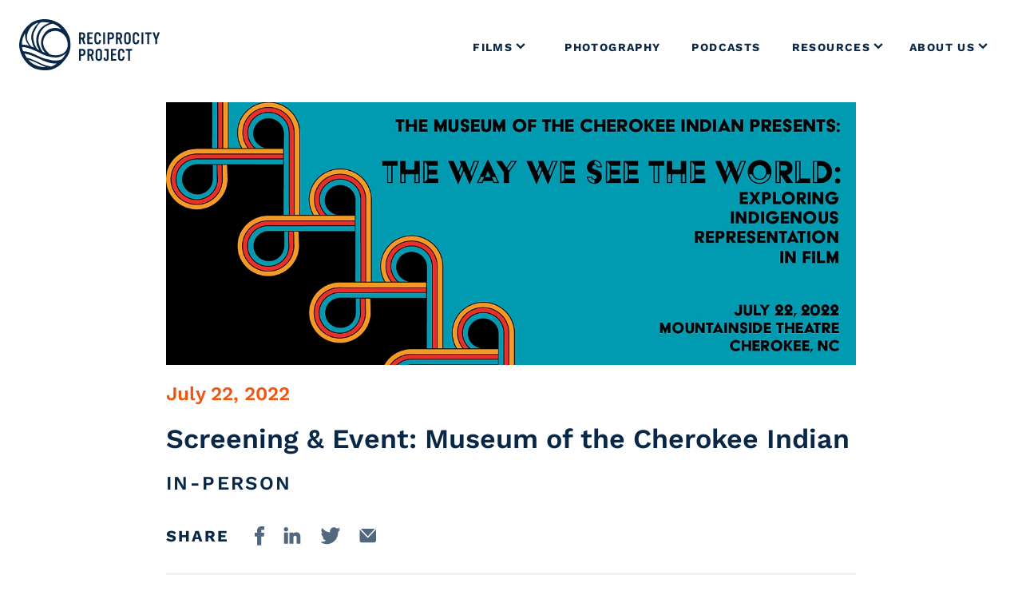

--- FILE ---
content_type: text/html; charset=UTF-8
request_url: https://www.reciprocity.org/resources/events/screening-event-museum-of-the-cherokee-indian
body_size: 16890
content:
<!doctype html><html
class="no-js" lang="en"><head><meta
charset="utf-8"><meta
http-equiv="x-ua-compatible" content="ie=edge"><meta
name="viewport" content="width=device-width, initial-scale=1, shrink-to-fit=no"><link
rel="icon" type="image/png" sizes="32x32" href="https://assets.rporg.reciprocity.org/dist/img/meta/apple-touch-icon.png"><link
rel="icon" type="image/png" sizes="16x16" href="https://assets.rporg.reciprocity.org/dist/img/meta/favicon.ico"><link
id="stylesheet" rel="stylesheet" href="https://assets.rporg.reciprocity.org/dist/main.min.css?t=2054-1750690409909" type="text/css" media="all"> <script async defer src="https://tools.luckyorange.com/core/lo.js?site-id=2b35ef1e"></script> <title>Screening &amp; Event: Museum of the Cherokee Indian | Reciprocity Project</title>
<script>dataLayer = [];
(function(w,d,s,l,i){w[l]=w[l]||[];w[l].push({'gtm.start':
new Date().getTime(),event:'gtm.js'});var f=d.getElementsByTagName(s)[0],
j=d.createElement(s),dl=l!='dataLayer'?'&l='+l:'';j.async=true;j.src=
'https://www.googletagmanager.com/gtm.js?id='+i+dl;f.parentNode.insertBefore(j,f);
})(window,document,'script','dataLayer','GTM-ML64RGV');
</script><meta name="generator" content="SEOmatic">
<meta name="keywords" content="nation, producer, executive, cherokee, director, theatre, “ꭴꮥᏺꮕ, representation, they’ve, indians, indigenous, film, mountainside, join, museum">
<meta name="description" content="The Way We See the World: Exploring Indigenous Representation in Film">
<meta name="referrer" content="no-referrer-when-downgrade">
<meta name="robots" content="all">
<meta content="111691944523611" property="fb:profile_id">
<meta content="en_US" property="og:locale">
<meta content="Reciprocity Project" property="og:site_name">
<meta content="website" property="og:type">
<meta content="https://www.reciprocity.org/resources/events/screening-event-museum-of-the-cherokee-indian" property="og:url">
<meta content="Screening &amp; Event: Museum of the Cherokee Indian" property="og:title">
<meta content="The Way We See the World: Exploring Indigenous Representation in Film" property="og:description">
<meta content="https://assets.rporg.reciprocity.org/default/_1200x630_crop_center-center_82_none/TheWayWeSeeTheWorld.png?mtime=1659479206" property="og:image">
<meta content="1200" property="og:image:width">
<meta content="630" property="og:image:height">
<meta content="https://www.instagram.com/reciprocityproj/" property="og:see_also">
<meta content="https://www.facebook.com/Reciprocity-Project-111691944523611" property="og:see_also">
<meta name="twitter:card" content="summary_large_image">
<meta name="twitter:creator" content="@">
<meta name="twitter:title" content="Screening &amp; Event: Museum of the Cherokee Indian">
<meta name="twitter:description" content="The Way We See the World: Exploring Indigenous Representation in Film">
<meta name="twitter:image" content="https://assets.rporg.reciprocity.org/default/_800x418_crop_center-center_82_none/TheWayWeSeeTheWorld.png?mtime=1659479206">
<meta name="twitter:image:width" content="800">
<meta name="twitter:image:height" content="418">
<link href="https://www.reciprocity.org/resources/events/screening-event-museum-of-the-cherokee-indian" rel="canonical">
<link href="https://www.reciprocity.org/" rel="home">
<link type="text/plain" href="https://www.reciprocity.org/humans.txt" rel="author"></head><body
data-barba="wrapper" class="antialiased bg-white"><noscript><iframe src="https://www.googletagmanager.com/ns.html?id=GTM-ML64RGV"
height="0" width="0" style="display:none;visibility:hidden"></iframe></noscript>
<div
data-barba="container" class="relative bg-white z-10 flex flex-col min-h-screen dark-nav "><div
class="main-nav narrow-nav"><div
class="js-main-nav-bg-trigger"></div><div
class="nav-fixed-container"><div
class="nav-outer-wrap"><div
class="mobile-nav-bg"></div><div
class="nav-top-bar"></div><a
href="https://www.reciprocity.org/" class="nav-logo">
<svg
class="w-24 sm:w-32 md:w-48" title="The Reciprocity Project logo" fill="none" xmlns="http://www.w3.org/2000/svg" viewBox="0 0 203 74">
<g
clip-path="url(#clip0)" fill="currentColor">
<path
d="M168.735 36.454c-1.703 0-3.095-.722-3.815-1.916-.647-1.125-.839-2.013-.839-4.599v-4.765c0-2.803.192-3.712.984-4.74s2.064-1.605 3.648-1.605c2.892 0 4.679 1.962 4.679 5.173a.75.75 0 01-.724.67h-1.225a.722.722 0 01-.698-.671c-.072-1.77-.792-2.704-2.065-2.704-1.446 0-1.945.909-1.945 3.35V30.3c0 2.752.503 3.686 1.967 3.686 1.345 0 2.039-1.028 2.086-3.138a.657.657 0 01.199-.49.65.65 0 01.499-.18h1.226a.662.662 0 01.723.695c.004 3.618-1.627 5.58-4.7 5.58zM162.646 45.688h-1.945a.7.7 0 00-.698.696v13.072a.674.674 0 01-.673.671h-1.319a.679.679 0 01-.673-.671V46.359a.693.693 0 00-.698-.671h-1.941a.679.679 0 01-.673-.671V43.7a.67.67 0 01.673-.67h7.954a.67.67 0 01.673.671v1.316a.66.66 0 01-.419.624.67.67 0 01-.261.047zM107.309 60.127h-1.418a.865.865 0 01-.911-.696l-1.808-5.627c-.166-.48-.361-.671-.889-.671h-.239a.698.698 0 00-.698.696v5.623a.673.673 0 01-.672.671h-1.32a.688.688 0 01-.672-.67V43.7a.674.674 0 01.672-.67h3.504c2.704 0 4.895 1.37 4.895 4.887 0 1.915-.578 3.3-1.753 4.137-.409.289-.503.455-.384.862l2.137 6.515a.488.488 0 01-.034.467.498.498 0 01-.41.229zm-4.99-14.656h-.311a.67.67 0 00-.672.67v3.854a.695.695 0 00.697.696h.29c2.017 0 2.711-.696 2.711-2.633 0-1.938-.708-2.587-2.722-2.587h.007zM90.847 53.205h-1.085a.703.703 0 00-.669.721v5.526a.678.678 0 01-.723.671h-1.248a.677.677 0 01-.672-.67V43.724a.698.698 0 01.698-.696h3.695c1.754 0 2.81.336 3.616 1.082.91.91 1.366 2.165 1.366 3.903-.01 3.611-1.533 5.19-4.978 5.19zm-.6-7.734h-.481a.667.667 0 00-.673.696v3.943a.603.603 0 00.403.641c.087.03.179.04.27.03h.48c2.112 0 2.81-.646 2.81-2.561 0-2.125-.651-2.749-2.81-2.749zM178.967 36.176h-1.902a.383.383 0 01-.383-.383V19.45a.38.38 0 01.383-.361h1.902a.381.381 0 01.383.36v16.34a.375.375 0 01-.235.358.38.38 0 01-.148.029zM123.64 36.176h-1.901a.382.382 0 01-.384-.383V19.45a.386.386 0 01.384-.361h1.901a.384.384 0 01.384.36v16.34a.39.39 0 01-.236.356.387.387 0 01-.148.03zM95.084 36.176h-1.417a.865.865 0 01-.911-.697l-1.808-5.627c-.167-.48-.362-.67-.89-.67h-.238a.7.7 0 00-.698.696V35.5a.67.67 0 01-.673.671h-1.294a.687.687 0 01-.673-.67v-15.75a.674.674 0 01.659-.663h3.503c2.704 0 4.896 1.37 4.896 4.887 0 1.916-.579 3.301-1.754 4.138-.409.288-.503.454-.383.862l2.137 6.514a.496.496 0 01-.456.686zm-4.993-14.652h-.311a.673.673 0 00-.673.67v3.853a.694.694 0 00.698.696h.29c2.017 0 2.711-.696 2.711-2.633s-.683-2.586-2.715-2.586zM148.389 36.176h-1.417a.865.865 0 01-.911-.696l-1.808-5.627c-.166-.48-.361-.671-.889-.671h-.261a.698.698 0 00-.697.696V35.5a.666.666 0 01-.197.475.677.677 0 01-.476.196h-1.294a.69.69 0 01-.673-.67v-15.75a.675.675 0 01.68-.663h3.503c2.705 0 4.896 1.37 4.896 4.888 0 1.915-.579 3.3-1.754 4.137-.408.288-.502.454-.383.862l2.137 6.514a.493.493 0 01-.046.463.503.503 0 01-.41.223zm-4.993-14.652h-.293a.673.673 0 00-.672.67v3.853a.698.698 0 00.672.696h.29c2.017 0 2.711-.696 2.711-2.633s-.69-2.586-2.708-2.586zM106.224 35.505a.67.67 0 01-.673.67h-6.407a.692.692 0 01-.694-.67V19.752a.674.674 0 01.673-.663h6.407a.673.673 0 01.672.67v1.083a.666.666 0 01-.647.67h-3.768a.701.701 0 00-.697.79v2.995a.697.697 0 00.697.696h3.193a.689.689 0 01.626.433.694.694 0 01.047.263v1.082a.699.699 0 01-.045.264.68.68 0 01-.628.432h-3.167a.7.7 0 00-.698.697v3.884a.72.72 0 00.647.697h3.789a.679.679 0 01.673.67V35.505zM140.334 59.452a.67.67 0 01-.673.671h-6.407a.691.691 0 01-.694-.67V43.7a.674.674 0 01.673-.67h6.407a.675.675 0 01.672.67v1.082a.666.666 0 01-.647.671h-3.768a.706.706 0 00-.673.495.7.7 0 00-.024.295v2.994a.703.703 0 00.697.696h3.193a.69.69 0 01.481.209.678.678 0 01.191.487v1.083a.675.675 0 01-.672.67h-3.167a.7.7 0 00-.698.697v3.903a.719.719 0 00.647.703h3.789a.679.679 0 01.673.67v1.097zM132.126 29.257h-1.084a.7.7 0 00-.669.722v5.53a.686.686 0 01-.217.49.687.687 0 01-.506.18h-1.248a.676.676 0 01-.672-.67V19.773a.696.696 0 01.701-.685h3.695c1.754 0 2.81.335 3.616 1.1.911.909 1.367 2.164 1.367 3.903-.015 3.585-1.551 5.165-4.983 5.165zm-.593-7.733h-.481a.668.668 0 00-.672.696v3.928a.612.612 0 00.174.497.61.61 0 00.498.174h.481c2.112 0 2.81-.646 2.81-2.561-.011-2.114-.64-2.734-2.81-2.734zM160.097 34.787c-.839 1.082-2.112 1.652-3.721 1.652s-2.975-.599-3.695-1.652c-.719-1.053-.983-2.106-.983-4.047v-6.2c0-1.941.289-3.139.983-4.07.792-1.082 2.039-1.626 3.695-1.626 1.656 0 2.976.573 3.721 1.626.745 1.054.983 2.132.983 4.07v6.2c-.003 1.94-.293 3.113-.983 4.047zm-1.707-10.2c0-2.443-.528-3.28-2.017-3.28-1.49 0-2.018.837-2.018 3.28v6.131c0 2.417.481 3.247 2.018 3.247 1.536 0 2.017-.837 2.017-3.247v-6.132zM190.468 21.74h-1.945a.696.696 0 00-.698.696v13.072a.674.674 0 01-.672.671h-1.32a.679.679 0 01-.673-.67V22.406a.693.693 0 00-.697-.67h-1.942a.676.676 0 01-.672-.671v-1.317a.667.667 0 01.687-.66h7.954a.673.673 0 01.672.67v1.317a.665.665 0 01-.694.664zM199.468 28.85a3.65 3.65 0 00-.239 1.363v5.292a.674.674 0 01-.673.67h-1.316a.675.675 0 01-.621-.413.666.666 0 01-.051-.257v-5.292a3.28 3.28 0 00-.239-1.363l-3.359-9.04c-.144-.382 0-.721.43-.721h1.584a.893.893 0 01.864.67l1.873 5.891c.145.43.311.43.456-.025l1.92-5.865a.874.874 0 01.889-.671h1.511c.456 0 .601.263.431.696l-3.46 9.065zM118.824 58.738c-.839 1.1-2.111 1.652-3.72 1.652s-2.976-.599-3.695-1.652c-.72-1.053-.984-2.106-.984-4.047v-6.2c0-1.941.289-3.139.984-4.07.791-1.081 2.039-1.626 3.695-1.626 1.656 0 2.975.573 3.72 1.627.745 1.053.984 2.131.984 4.068v6.201c.003 1.94-.286 3.113-.984 4.047zm-1.703-10.2c0-2.443-.528-3.28-2.017-3.28-1.49 0-2.018.837-2.018 3.28v6.131c0 2.417.481 3.247 2.018 3.247 1.536 0 2.017-.837 2.017-3.247v-6.132zM147.514 60.39c-1.703 0-3.095-.721-3.814-1.915-.647-1.126-.839-2.013-.839-4.6v-4.764c0-2.803.192-3.712.984-4.74.791-1.028 2.064-1.605 3.648-1.605 2.892 0 4.678 1.962 4.678 5.172a.748.748 0 01-.723.671h-1.222a.724.724 0 01-.698-.67c-.072-1.772-.791-2.706-2.064-2.706-1.446 0-1.945.91-1.945 3.351v5.653c0 2.752.502 3.686 1.966 3.686 1.346 0 2.04-1.028 2.087-3.138a.655.655 0 01.429-.634.653.653 0 01.269-.037h1.225a.662.662 0 01.723.696c0 3.614-1.634 5.58-4.704 5.58zM113.404 36.454c-1.702 0-3.094-.722-3.814-1.916-.647-1.125-.839-2.013-.839-4.599v-4.765c0-2.803.192-3.712.984-4.74.791-1.028 2.064-1.605 3.648-1.605 2.892 0 4.678 1.962 4.678 5.173a.744.744 0 01-.723.67h-1.225a.718.718 0 01-.698-.671c-.073-1.77-.792-2.704-2.065-2.704-1.446 0-1.945.909-1.945 3.35V30.3c0 2.752.503 3.686 1.967 3.686 1.345 0 2.039-1.028 2.086-3.138a.657.657 0 01.199-.49.65.65 0 01.499-.18h1.226a.662.662 0 01.723.695c.003 3.615-1.631 5.58-4.701 5.58zM129.078 52.054v-8.35a.67.67 0 00-.672-.671h-4.632a.723.723 0 00-.672.67v1.317a.674.674 0 00.672.671h2.014a.698.698 0 01.694.671v10.46c0 .766-.025 1.444-.936 1.444-.647 0-.839-.43-.839-.934v-1.007a.683.683 0 00-.419-.67.68.68 0 00-.275-.051h-1.248a.683.683 0 00-.634.45.676.676 0 00-.038.271c0 1.533.191 2.586.766 3.16a3.18 3.18 0 002.282.862c1.247 0 2.401-.097 3.167-.909.817-.887.767-2.25.767-3.185v-4.22l.003.021zM74.063 36.872c.029-1.184-.192-4.008-.214-4.268-.047-.793-.238-1.893-.336-2.687-.047-.397-.137-.786-.21-1.18a11.628 11.628 0 00-.256-1.168 25.58 25.58 0 00-1.327-3.683 43.03 43.03 0 00-2.918-5.54 46.172 46.172 0 00-2.921-4.51 38.052 38.052 0 00-3.645-4.061 35.819 35.819 0 00-4.245-3.456c-1.905-1.298-4.028-2.225-6.117-3.145-.398-.191-.814-.36-1.223-.509-.408-.148-.806-.332-1.247-.476-.52-.173-1.034-.36-1.562-.523a52.1 52.1 0 00-1.584-.454A37.716 37.716 0 0039.75.129a39.098 39.098 0 00-6.595.037A37.64 37.64 0 0026.68 1.36l-.647.173c-.214.061-.427.133-.64.198-.423.137-.854.263-1.277.408-.838.31-1.68.606-2.494.98-.814.376-1.628.773-2.412 1.18-.772.447-1.517.94-2.23 1.476-.724.533-1.422 1.14-2.12 1.717-.697.577-1.352 1.215-2.006 1.857a39.689 39.689 0 00-4.082 4.329 41.156 41.156 0 00-3.363 4.902 39.874 39.874 0 00-3.532 7.936A43.28 43.28 0 00.1 35.063a25.55 25.55 0 00.138 5.772c.285 1.903.699 3.784 1.24 5.63.238.722.44 1.483.723 2.2l.405 1.083.455 1.082.228.53.25.52.502 1.039c.177.342.362.678.546 1.017.185.339.362.678.564 1.006.203.329.384.653.568.981.184.329.394.646.586.974.38.657.802 1.284 1.222 1.92a36.981 36.981 0 005.619 6.492 35.97 35.97 0 004.1 3.246 31.32 31.32 0 004.566 2.605c.81.368 1.643.681 2.495.938.86.234 1.714.48 2.574.685a38.823 38.823 0 008.696 1.226c.766 0 1.533.047 2.296 0h1.15l1.15-.065c1.941-.136 3.915-.284 5.784-.815a34.705 34.705 0 006.19-2.348l.742-.36c.245-.123.484-.264.723-.397.477-.27.965-.527 1.424-.826.46-.3.828-.513 1.2-.772l1.085-.762c1.298-.97 2.625-1.944 3.685-3.16 1.178-1.327 2.379-2.593 3.525-3.917a47.027 47.027 0 003.29-4.105 39.048 39.048 0 003.706-6.157 24.967 24.967 0 001.667-4.906c.224-.869.362-1.666.52-2.55.183-.944.293-1.9.33-2.86 0-.44 0-2.597.018-3.138zM61.954 20.214a18.952 18.952 0 015.333 5.854c.275.455.488.888.69 1.274.203.386.362.721.467 1.031.253.588.792 2.525.962 3.207.05.198.097.397.14.599l.095.61c.054.407.134.814.195 1.222.029.184.061.36.101.548l.156 1.76c0 .491.054 1.083.018 1.563-.033.328-.036.656-.09 1.186-.055.31-.113.657-.181 1.043l-.138.595c-.021.104-.047.21-.072.317l-.098.325a14.629 14.629 0 01-1.218 3.005 12.757 12.757 0 01-1.602 2.33 14.035 14.035 0 01-2.943 2.615c-.31.188-.618.404-.95.577l-.507.267-.257.134-.271.119c-.361.158-.723.331-1.114.469l-.575.216-.592.188c-1.637.506-3.33.81-5.04.909a28.708 28.708 0 01-5.063-.141 37.843 37.843 0 01-2.371-.36 9.841 9.841 0 01-2.987-1.083 17.777 17.777 0 01-1.471-1.378 36.214 36.214 0 01-2.788-2.85 22.808 22.808 0 01-1.414-1.854c-.394-.57-.698-1.053-.9-1.316-.275-.4-.526-.816-.752-1.245a16.734 16.734 0 01-1.045-2.474 26.037 26.037 0 01-.886-4.026 5.854 5.854 0 01-.072-.505c0-.115-.026-.248-.036-.396-.011-.148 0-.31 0-.487-.022-.932.047-1.863.206-2.781a16.32 16.32 0 011.124-3.828 17.083 17.083 0 012.603-4.267 17.473 17.473 0 014.408-3.737 17.39 17.39 0 0112.68-2.049 17.55 17.55 0 016.255 2.814zm-2.292-6.673c.31.306.607.631.896.96a24.21 24.21 0 00-2.068-.79 22.795 22.795 0 00-3.149-.755 21.689 21.689 0 00-10.164.84l-.267.091c-.39.192-.795.353-1.211.48l-.174.08c-.058.024-.116.042-.17.06l-.137.098c-.514.36-1.063.67-1.606.992-2.006 1.536-4.183 3.43-5.535 5.548a1.532 1.532 0 01-.156.205 31.765 31.765 0 00-2.079 3.535 21.883 21.883 0 00-1.475 3.881 22.314 22.314 0 00-.755 4.538 19.58 19.58 0 002.09 10.017 19.368 19.368 0 001.833 2.911 22.095 22.095 0 002.292 2.572l-.18-.072a94.4 94.4 0 01-3.682-1.613l-.036-.025-.058-.043-.021-.018a3.22 3.22 0 01-.362-.321c-.879-1.335-1.663-2.745-2.404-4.16a27.406 27.406 0 01-1.67-4.187l-.106-.227a19.254 19.254 0 01-1.446-6.273 21.994 21.994 0 011.548-9.768c.325-.977.725-1.927 1.196-2.843a13.85 13.85 0 011.692-2.853c.68-.873 1.396-1.72 2.123-2.554.361-.436.76-.876 1.179-1.273.419-.397.856-.721 1.276-1.082l.054-.04a.974.974 0 01.239-.216.556.556 0 01.076-.05c.096-.102.212-.183.34-.239l.029-.018a16.436 16.436 0 012.415-1.443 46.806 46.806 0 014.367-1.94 11.508 11.508 0 013.641-.895h.084-.051c.202-.025.401-.04.6-.054l.911.336c.412.147.81.339 1.215.505.405.165.8.36 1.193.555a25.828 25.828 0 014.513 2.727 27.686 27.686 0 013.16 2.82zM36.576 4.397l.495.018.495.047.984.093c.654.076 1.305.163 1.956.213 1.32.129 2.633.334 3.93.613-.672.17-1.37.361-2.075.617a26.061 26.061 0 00-5.424 2.569 25.062 25.062 0 00-2.755 1.998c-.94.78-1.827 1.624-2.654 2.525-.325.332-.632.721-.972 1.114-.34.394-.644.816-.984 1.277-.679.944-1.298 1.93-1.854 2.951a25.685 25.685 0 00-2.38 6.312 23.222 23.222 0 00-.585 4.055c0 .31-.033.613-.04.902-.007.288 0 .555 0 .793v.953c.005 1.318.126 2.634.361 3.931.27 1.697.802 3.343 1.577 4.877l.029.054c.09.21.184.415.282.62.098.206.228.43.361.639.03.058.058.12.09.173a.2.2 0 00.023.076l.1.198v.022a20.003 20.003 0 00.47.941.09.09 0 000 .026c.098.176.203.36.312.512.01.027.022.053.036.08.123.233.265.457.427.667l.43.591-2.43-1.183-.257-.123-.04-.025-.115-.08a.388.388 0 01-.062-.046l-.028-.022a3.063 3.063 0 01-.34-.31c-.206-.314-.423-.65-.633-.985-.402-.638-.785-1.284-1.085-1.764a21.857 21.857 0 01-1.157-2.319 25.51 25.51 0 01-1.131-3.189c-.416-1.49-.593-2.525-.756-3.315-.072-.396-.152-.721-.217-1.031a11.92 11.92 0 00-.21-.84c-.076-.268-.14-.621-.22-1.014a11.13 11.13 0 01-.181-1.465 19.5 19.5 0 01.423-5.479c.072-.411.188-.819.275-1.147.086-.328.151-.58.173-.671.022-.09.141-.39.304-.804.083-.206.17-.44.282-.69l.361-.764c.207-.455.442-.873.644-1.259.101-.195.195-.379.29-.556l.278-.486c.17-.307.314-.57.423-.787.108-.216.202-.36.242-.48a.385.385 0 00.025-.122 29.177 29.177 0 011.682-3.362c.333-.542.695-1.066 1.084-1.57.17-.252.362-.49.543-.72.12-.17.248-.333.387-.487.188-.195.386-.361.56-.578.174-.216.387-.422.586-.627.14-.148.282-.292.426-.437.148-.182.32-.343.514-.476.515-.38 1.05-.735 1.602-1.06 1.7-.2 3.413-.26 5.123-.184zM26.192 5.594c.723-.209 1.446-.36 2.147-.526a32.057 32.057 0 00-3.546 3.42c-.145.161-.286.317-.416.468-.13.152-.246.31-.362.455-.235.295-.452.573-.654.847-.362.567-.724 1.082-1.085 1.678l-.658 1.197c-.21.393-.427.783-.68 1.223-.253.44-.502.952-.831 1.558-.149.31-.311.65-.492 1.021-.087.188-.188.36-.275.584l-.275.657c-.115.289-.25.584-.361.895l-.293.905c-.146.453-.26.916-.34 1.385-.025.144-.065.36-.116.573-.05.213-.083.505-.133.794-.051.289-.102.595-.156.898-.054.303-.076.62-.112.913-.07.508-.11 1.02-.12 1.533v.509a1.05 1.05 0 000 .158c.022.483.051.97.095 1.443a.54.54 0 00.018.072c0 .13.025.27.05.419.037.216.073.45.112.681.068.44.166.873.293 1.299.275.88.514 2.428 1.284 5.093a26.635 26.635 0 001.222 3.247c.231.519.48.999.698 1.442.184.332.361.628.492.87a89.705 89.705 0 00-1.88-.805 68.494 68.494 0 00-2.268-.887 29.669 29.669 0 01-3.127-4.05c-.33-.495-.618-1.004-.904-1.487-.286-.483-.51-.992-.752-1.443-.242-.45-.398-.945-.579-1.374a5.9 5.9 0 01-.224-.642c-.065-.21-.13-.408-.191-.599-.062-.191-.123-.36-.167-.548-.043-.188-.08-.36-.115-.502-.07-.313-.13-.588-.178-.811 0-.069-.021-.134-.029-.195a.533.533 0 000-.076 1.773 1.773 0 010-.198c0-1.497-.115-2.99.127-4.477.08-.477.192-.948.336-1.41.557-2.464 1.703-4.78 2.969-6.958a26.208 26.208 0 012.408-3.358c.755-.924 1.648-1.544 2.509-2.341a18.515 18.515 0 016.559-3.55zM4.017 33.622c.362-3.492 1.446-6.854 2.838-10.053a21.154 21.154 0 011.768-3.29 22.902 22.902 0 00-.14 1.94c-.089 2.492.238 4.982.968 7.366.152.58.39 1.126.59 1.667.198.54.459 1.046.69 1.55.23.492.485.971.763 1.436l.383.668.394.61a33.515 33.515 0 002.26 3.05 41.814 41.814 0 00-2.209-.627 36.8 36.8 0 00-3.778-.779 33.486 33.486 0 00-3.641-.36c-.362 0-.687-.03-1.023-.033 0-1.05.043-2.1.137-3.145zm31.319 35.786l-1.327-.101c-.441-.03-.879-.105-1.32-.155a31.9 31.9 0 01-10.124-3.095c-.39-.206-.795-.39-1.178-.613l-1.154-.66-1.12-.722c-.362-.238-.724-.509-1.085-.761a12.49 12.49 0 01-1.01-.794l-.49-.414c-.16-.141-.312-.293-.467-.437-.3-.296-.622-.566-.908-.877l-.871-.908-.828-.95c-.069-.075-.13-.158-.195-.237.748.216 1.648.494 2.56.822 2.082.722 4.01 1.533 4.338 1.63.449.138 1.978.769 4.296 1.851 2.317 1.082 5.423 2.637 9.15 4.329a75.064 75.064 0 005.171 2.113h-.766c-.897.047-1.787.004-2.672-.021zm17.919-4.448l-.496.336c-.325.234-.676.429-1.012.645-.676.437-1.388.808-2.097 1.198l-1.085.526c-.361.184-.744.318-1.12.473-.17.072-.362.137-.525.198-.26.06-.523.097-.788.112a8.79 8.79 0 01-1.11-.086c-.495-.116-.93-.227-1.287-.321a47.271 47.271 0 01-6.508-1.62 28.268 28.268 0 01-3.536-1.396 53.833 53.833 0 01-3.038-1.31c-2.169-.977-4.899-2.322-7.592-3.588a74.422 74.422 0 00-5.912-2.478 57.342 57.342 0 00-3.475-1.137 43.022 43.022 0 00-2.48-.624c-.22-.277-.43-.566-.64-.855a6.782 6.782 0 01-.82-1.316 27.955 27.955 0 01-.586-1.007c-.174-.31-.322-.627-.481-.941-.16-.314-.333-.62-.485-.934-.177-.361-.361-.74-.56-1.108 1.511.314 2.914.693 3.55.798 1.486.312 2.949.724 4.379 1.233 2.057.7 3.977 1.475 4.31 1.558 1.464.5 2.896 1.09 4.288 1.764 2.325 1.05 5.423 2.605 9.184 4.286a79.996 79.996 0 006.146 2.46c1.114.378 2.27.74 3.464 1.082 1.193.342 2.437.591 3.71.811 2.555.44 5.153.582 7.74.422l-.77.57-.368.25zM67.537 49.7c-.525.89-1.085 1.753-1.624 2.615a36.931 36.931 0 01-4.194 5.41 3.968 3.968 0 01-.467.307c-.498.274-1.04.48-1.561.721-.413.145-.836.274-1.262.39-3.406.967-7.13.909-10.001.523a42.161 42.161 0 01-5.525-1.183c-.868-.231-1.996-.483-2.621-.584h-.094a26.647 26.647 0 01-3.746-.935 23.094 23.094 0 01-2.715-.916 53.808 53.808 0 01-2.918-1.201c-2.17-.952-4.917-2.28-7.633-3.55a70.814 70.814 0 00-5.94-2.467 53.156 53.156 0 00-3.5-1.118 38.723 38.723 0 00-3.316-.772 39.128 39.128 0 00-4.472-.566 89.498 89.498 0 01-.6-1.237c-.127-.275-.26-.556-.38-.841a4.469 4.469 0 01-.286-.88l-.256-1.201-.196-1.212c-.04-.22-.068-.44-.094-.66 1.736.051 3.465.249 5.167.591 1.752.352 3.48.814 5.174 1.382 1.562.516 2.95 1.05 4.136 1.526 2.369.963 3.938 1.673 4.419 1.84a33.402 33.402 0 014.501 2.034c.194.077.382.168.564.27l.224.101c.196.083.398.159.59.253l.104.057c.208.084.409.184.6.3.289.153.567.326.832.516.645.405 1.317.767 2.01 1.082 1.017.487 2.401 1.114 4.274 1.843a58.049 58.049 0 005 1.695c1.48.43 2.983.774 4.502 1.032a27.01 27.01 0 004.184.404c.959.123 1.925.181 2.892.173.503 0 1.005-.065 1.508-.126.4-.032.799-.088 1.193-.166a21.757 21.757 0 003.355-.859 24.392 24.392 0 003.927-1.71 17.733 17.733 0 004.852-3.924c-.213.372-.401.703-.608 1.043z">
<defs>
<clippath
id="clip0">
<path
fill="#fff" d="M0 0h203v74H0z"></path>
</clippath>
</defs>
</path>
</g>
</svg>
</a><div
class="nav-burg">
<button
class="hamburger">
<span></span><span></span><span></span>				</button></div><div
class="nav-links"><nav
class="primary-nav"><div
class="secondary-nav-bg"></div><ol
class="nav-inner-wrap"><li
class="nav-top-level-link">
<button
class="open-secondary-nav" aria-label="Films" tabindex="0" >
<span>Films</span>
<svg
fill="none" xmlns="http://www.w3.org/2000/svg" viewBox="0 0 10 7" aria-hidden="true"><path
d="M1 1l4 4 4-4" stroke="currentColor" stroke-width="2"/></svg>
<span
class="active-indicator" aria-hidden="true"></span>
</button><div
class="nav-secondary-level-wrap"><ol
class="nav-secondary-level"><li>
<button
class="close-secondary-nav" aria-hidden="true">
<svg
fill="none" xmlns="http://www.w3.org/2000/svg" viewBox="0 0 10 7" aria-hidden="false"><path
d="M1 1l4 4 4-4" stroke="currentColor" stroke-width="2"/></svg>
<span>Films</span>
</button></li><li
class="nav-secondary-level-link">
<a
href="https://www.reciprocity.org/films" target="" class="nav-entry-link" tabindex="0">
Overview
</a></li><li
class="nav-secondary-level-link">
<a
href="https://www.reciprocity.org/films/season-one" target="" class="nav-entry-link" tabindex="0">
Season One
</a></li><li
class="nav-secondary-level-link">
<a
href="https://www.reciprocity.org/films/season-two" target="" class="nav-entry-link" tabindex="0">
Season Two
</a></li><li
class="nav-secondary-level-link">
<a
href="https://www.reciprocity.org/films/gath-and-kiyh" target="" class="nav-entry-link" tabindex="0">
Gath &amp; K&#039;iyh
</a></li></ol></div></li><li
class="nav-top-level-link">
<a
href="https://www.reciprocity.org/photography" target="">
<span>Photography</span>
</a></li><li
class="nav-top-level-link">
<a
href="https://www.reciprocity.org/podcasts" target="">
<span>Podcasts</span>
</a></li><li
class="nav-top-level-link">
<button
class="open-secondary-nav" aria-label="Resources" tabindex="0" >
<span>Resources</span>
<svg
fill="none" xmlns="http://www.w3.org/2000/svg" viewBox="0 0 10 7" aria-hidden="true"><path
d="M1 1l4 4 4-4" stroke="currentColor" stroke-width="2"/></svg>
<span
class="active-indicator" aria-hidden="true"></span>
</button><div
class="nav-secondary-level-wrap"><ol
class="nav-secondary-level"><li>
<button
class="close-secondary-nav" aria-hidden="true">
<svg
fill="none" xmlns="http://www.w3.org/2000/svg" viewBox="0 0 10 7" aria-hidden="false"><path
d="M1 1l4 4 4-4" stroke="currentColor" stroke-width="2"/></svg>
<span>Resources</span>
</button></li><li
class="nav-secondary-level-link">
<a
href="https://www.reciprocity.org/resources" target="" class="nav-entry-link" tabindex="0">
Overview
</a></li><li
class="nav-secondary-level-link">
<a
href="https://www.reciprocity.org/resources/events" target="" class="nav-entry-link" tabindex="0">
Events
</a></li><li
class="nav-secondary-level-link">
<a
href="https://www.reciprocity.org/resources/press-kits" target="" class="nav-entry-link" tabindex="0">
Press Kits
</a></li></ol></div></li><li
class="nav-top-level-link">
<button
class="open-secondary-nav" aria-label="About Us" tabindex="0" >
<span>About Us</span>
<svg
fill="none" xmlns="http://www.w3.org/2000/svg" viewBox="0 0 10 7" aria-hidden="true"><path
d="M1 1l4 4 4-4" stroke="currentColor" stroke-width="2"/></svg>
<span
class="active-indicator" aria-hidden="true"></span>
</button><div
class="nav-secondary-level-wrap"><ol
class="nav-secondary-level"><li>
<button
class="close-secondary-nav" aria-hidden="true">
<svg
fill="none" xmlns="http://www.w3.org/2000/svg" viewBox="0 0 10 7" aria-hidden="false"><path
d="M1 1l4 4 4-4" stroke="currentColor" stroke-width="2"/></svg>
<span>About Us</span>
</button></li><li
class="nav-secondary-level-link">
<a
href="https://www.reciprocity.org/about-us" target="" class="nav-entry-link" tabindex="0">
Overview
</a></li><li
class="nav-secondary-level-link">
<a
href="https://www.reciprocity.org/about-us/our-team" target="" class="nav-entry-link" tabindex="0">
Our Team
</a></li><li
class="nav-secondary-level-link">
<a
href="https://www.reciprocity.org/about-us/news-and-press" target="" class="nav-entry-link" tabindex="0">
News &amp; Press
</a></li></ol></div></li></ol></nav></div></div></div></div><main
role="main" class="main relative z-10"><article
class="wrapper px-4 max-w-4xl pt-32 text-blue-dark">
<noscript><img
class=" lazyload"
src="https://assets.rporg.reciprocity.org/default/TheWayWeSeeTheWorld.png"
width="1708"
height="650"
alt="The Museum of the Cherokee Indian Presents: The Way We See The World - Exploring Indigenous Representation in Film" /></noscript><picture><source
type="image/webp"
data-srcset="https://assets.rporg.reciprocity.org/default/_576x219_crop_center-center_line/TheWayWeSeeTheWorld.png.webp 576w, https://assets.rporg.reciprocity.org/default/_768x292_crop_center-center_line/TheWayWeSeeTheWorld.png.webp 768w, https://assets.rporg.reciprocity.org/default/_992x377_crop_center-center_line/TheWayWeSeeTheWorld.png.webp 992w, https://assets.rporg.reciprocity.org/default/_1280x487_crop_center-center_line/TheWayWeSeeTheWorld.png.webp 1280w, https://assets.rporg.reciprocity.org/default/_1310x498_crop_center-center_line/TheWayWeSeeTheWorld.png.webp 1310w, https://assets.rporg.reciprocity.org/default/_1536x584_crop_center-center_line/TheWayWeSeeTheWorld.png.webp 1536w"
data-sizes="100vw" /><img
class=" lazyload"
width="1708"
height="650"
alt="The Museum of the Cherokee Indian Presents: The Way We See The World - Exploring Indigenous Representation in Film"
src="data:image/jpeg;base64,%2F9j%2F4AAQSkZJRgABAQAAAQABAAD%2F2wBDABALDA4MChAODQ4SERATGCgaGBYWGDEjJR0oOjM9PDkzODdASFxOQERXRTc4UG1RV19iZ2hnPk1xeXBkeFxlZ2P%2F2wBDARESEhgVGC8aGi9jQjhCY2NjY2NjY2NjY2NjY2NjY2NjY2NjY2NjY2NjY2NjY2NjY2NjY2NjY2NjY2NjY2NjY2P%2FwAARCAAGABADASIAAhEBAxEB%2F8QAFgABAQEAAAAAAAAAAAAAAAAAAAUG%2F8QAHRAAAgIBBQAAAAAAAAAAAAAAAQIAEQMEBSFhcf%2FEABUBAQEAAAAAAAAAAAAAAAAAAAQF%2F8QAGhEBAAIDAQAAAAAAAAAAAAAAAQACAwQhQf%2FaAAwDAQACEQMRAD8Aze1a5nAxuLHXkrZQq1VjmIiMDxJN3aheqez%2F2Q%3D%3D"
width="1536"
data-srcset="https://assets.rporg.reciprocity.org/default/_576x219_crop_center-center_line/TheWayWeSeeTheWorld.png 576w, https://assets.rporg.reciprocity.org/default/_768x292_crop_center-center_line/TheWayWeSeeTheWorld.png 768w, https://assets.rporg.reciprocity.org/default/_992x377_crop_center-center_line/TheWayWeSeeTheWorld.png 992w, https://assets.rporg.reciprocity.org/default/_1280x487_crop_center-center_line/TheWayWeSeeTheWorld.png 1280w, https://assets.rporg.reciprocity.org/default/_1310x498_crop_center-center_line/TheWayWeSeeTheWorld.png 1310w, https://assets.rporg.reciprocity.org/default/_1536x584_crop_center-center_line/TheWayWeSeeTheWorld.png 1536w"
sizes="100vw" /></picture><p
class="text-base md:text-lg font-semibold text-orange my-4">July 22, 2022</p><h1 class="text-xl md:text-3xl font-semibold mb-4">Screening &amp; Event: Museum of the Cherokee Indian</h1><p
class="text-base md:text-lg font-semibold uppercase tracking-widest">In-person</p><div
class="flex flex-row my-8"><h2 class="uppercase text-base font-bold tracking-widest mr-8">Share</h2><ul
class="flex flex-row items-center"><li
class="mr-6">
<a
href="https://www.facebook.com/sharer/sharer.php?u=https%3A%2F%2Fwww.reciprocity.org%2Fresources%2Fevents%2Fscreening-event-museum-of-the-cherokee-indian" class="text-blue-pale transition-colors hover:text-teal focus:text-teal btn--facebookSocialShare" data-title="event: Screening &amp; Event: Museum of the Cherokee Indian"  target="_blank">
<svg
width="12" height="24" viewBox="0 0 12 24" xmlns="http://www.w3.org/2000/svg" aria-label="Facebook icon" aria-hidden="false" fill="none"><path
d="M0.382573 12.6806H2.98261V23.4199C2.98261 23.632 3.15385 23.8038 3.36518 23.8038H7.77365C7.98498 23.8038 8.15622 23.632 8.15622 23.4199V12.7312H11.1452C11.3395 12.7312 11.503 12.5849 11.5252 12.3912L11.9792 8.43754C11.9917 8.32876 11.9573 8.21983 11.8848 8.13822C11.8122 8.05654 11.7083 8.00979 11.5992 8.00979H8.15637V5.53143C8.15637 4.78433 8.55731 4.40548 9.34816 4.40548C9.46087 4.40548 11.5992 4.40548 11.5992 4.40548C11.8106 4.40548 11.9818 4.2336 11.9818 4.02164V0.392537C11.9818 0.180505 11.8106 0.00869977 11.5992 0.00869977H8.49694C8.47505 0.00762503 8.42647 0.00585938 8.35485 0.00585938C7.81657 0.00585938 5.94556 0.111875 4.46761 1.47603C2.83004 2.98774 3.05767 4.79776 3.11207 5.11159V8.00972H0.382573C0.171239 8.00972 0 8.18152 0 8.39355V12.2967C0 12.5087 0.171239 12.6806 0.382573 12.6806Z" fill="currentColor"/></svg>
</a></li><li
class="mr-6">
<a
href="https://www.linkedin.com/shareArticle?mini=true&url=https%3A%2F%2Fwww.reciprocity.org%2Fresources%2Fevents%2Fscreening-event-museum-of-the-cherokee-indian" class="text-blue-pale transition-colors hover:text-teal focus:text-teal btn--linkedinSocialShare" data-title="event: Screening &amp; Event: Museum of the Cherokee Indian"  target="_blank">
<svg
width="22" height="21" viewBox="0 0 25 24" fill="none" xmlns="http://www.w3.org/2000/svg" aria-label="Linkedin logo" aria-hidden="false"><path
d="M6.02085 7.65771H1.24187C1.02977 7.65771 0.85791 7.83022 0.85791 8.04294V23.4465C0.85791 23.6593 1.02977 23.8317 1.24187 23.8317H6.02085C6.23294 23.8317 6.4048 23.6593 6.4048 23.4465V8.04294C6.4048 7.83022 6.23294 7.65771 6.02085 7.65771Z" fill="currentColor"/><path
d="M3.63302 0C1.89415 0 0.479492 1.41779 0.479492 3.16049C0.479492 4.90395 1.89415 6.32228 3.63302 6.32228C5.37051 6.32228 6.78401 4.90387 6.78401 3.16049C6.78409 1.41779 5.37051 0 3.63302 0Z" fill="currentColor"/><path
d="M18.1763 7.27441C16.2569 7.27441 14.838 8.10227 13.9774 9.04292V8.04248C13.9774 7.82976 13.8056 7.65725 13.5935 7.65725H9.01677C8.80467 7.65725 8.63281 7.82976 8.63281 8.04248V23.446C8.63281 23.6588 8.80467 23.8313 9.01677 23.8313H13.7853C13.9974 23.8313 14.1693 23.6588 14.1693 23.446V15.8248C14.1693 13.2567 14.8645 12.2562 16.6488 12.2562C18.5921 12.2562 18.7466 13.8601 18.7466 15.957V23.4461C18.7466 23.6589 18.9184 23.8313 19.1305 23.8313H23.9008C24.1129 23.8313 24.2848 23.6589 24.2848 23.4461V14.997C24.2848 11.1782 23.559 7.27441 18.1763 7.27441Z" fill="currentColor"/></svg>
</a></li><li
class="mr-6">
<a
href="https://twitter.com/intent/tweet?url=https%3A%2F%2Fwww.reciprocity.org%2Fresources%2Fevents%2Fscreening-event-museum-of-the-cherokee-indian&text=" class="text-blue-pale transition-colors hover:text-teal focus:text-tealyellow btn--twitterSocialShare" data-title="event: Screening &amp; Event: Museum of the Cherokee Indian"  target="_blank">
<svg
width="25" height="22" viewBox="0 0 25 22" xmlns="http://www.w3.org/2000/svg" aria-label="Twitter icon" aria-hidden="false" fill="none"><path
d="M24.5802 2.65487C24.047 2.9036 23.4934 3.09983 22.9254 3.24189C23.5513 2.61627 24.0219 1.83376 24.2873 0.960329C24.3631 0.710981 24.1057 0.495363 23.8916 0.62887C23.1014 1.1219 22.2503 1.49177 21.3617 1.72832C21.3102 1.74204 21.257 1.749 21.2036 1.749C21.0418 1.749 20.8844 1.68578 20.7607 1.57105C19.8153 0.694607 18.5994 0.211914 17.3371 0.211914C16.7909 0.211914 16.2394 0.301473 15.6979 0.478128C14.0202 1.02551 12.7256 2.48129 12.3195 4.27738C12.1671 4.95108 12.1259 5.62538 12.1968 6.28153C12.2049 6.35693 12.171 6.40956 12.1502 6.43424C12.1135 6.47751 12.0614 6.50232 12.0074 6.50232C12.0014 6.50232 11.9952 6.50201 11.9891 6.50139C8.31658 6.14248 5.00489 4.28132 2.66402 1.26083C2.54465 1.10676 2.31574 1.12566 2.2206 1.29733C1.7622 2.12459 1.51995 3.07077 1.51995 4.03358C1.51995 5.50911 2.0835 6.89964 3.06239 7.91334C2.65074 7.81067 2.25231 7.64898 1.88221 7.43274C1.70315 7.3281 1.48285 7.4626 1.48033 7.67803C1.4547 9.87003 2.67473 11.8205 4.50237 12.6988C4.46556 12.6997 4.42876 12.7001 4.3919 12.7001C4.10219 12.7001 3.80886 12.6707 3.52015 12.6127C3.31851 12.5722 3.14911 12.7734 3.21172 12.979C3.80494 14.9272 5.39957 16.3633 7.30785 16.6893C5.72409 17.8076 3.87978 18.3976 1.96021 18.3976L1.36178 18.3972C1.1774 18.3972 1.02146 18.5236 0.974474 18.7115C0.928189 18.8965 1.01344 19.0917 1.17067 19.1879C3.33372 20.5121 5.80098 21.2119 8.30681 21.2119C10.5002 21.2119 12.552 20.754 14.4051 19.8511C16.104 19.0232 17.6052 17.8399 18.8671 16.3339C20.0427 14.931 20.962 13.3115 21.5993 11.5204C22.2069 9.81316 22.528 7.99145 22.528 6.25223V6.16938C22.5279 5.89012 22.648 5.62735 22.8575 5.44848C23.6524 4.76956 24.3446 3.97036 24.9149 3.07311C25.0654 2.8362 24.828 2.53927 24.5802 2.65487Z" fill="currentColor"/></svg>
</a></li><li>
<a
href="mailto:?&subject=&cc=&bcc=&body=https%3A%2F%2Fwww.reciprocity.org%2Fresources%2Fevents%2Fscreening-event-museum-of-the-cherokee-indian&text=" class="text-blue-pale transition-colors hover:text-teal focus:text-teal btn--emailSocialShare" data-title="event: Screening &amp; Event: Museum of the Cherokee Indian"  target="_blank">
<svg
width="21" height="19" viewBox="0 0 21 19" fill="none" xmlns="http://www.w3.org/2000/svg" aria-label="Email icon" aria-hidden="false"><path
d="M2.96252 0.966431C2.61835 0.966431 2.29019 1.04245 1.98904 1.17545L10.69 10.4751L19.3966 1.17545C19.096 1.0428 18.7683 0.966431 18.4246 0.966431H2.96252ZM0.83869 2.17135C0.554185 2.61401 0.385742 3.14721 0.385742 3.72052V15.5238C0.385742 17.0359 1.54772 18.2763 2.96252 18.2763H18.4246C19.8394 18.2763 20.9999 17.0359 20.9999 15.5238V3.72052C20.9999 3.14688 20.8315 2.61417 20.547 2.17135L11.2119 12.1488C11.074 12.2954 10.8874 12.3776 10.6928 12.3776C10.4983 12.3776 10.3117 12.2954 10.1737 12.1488L0.83869 2.17135Z" fill="currentColor"/></svg>
</a></li></ul></div><div
class="border-b-14 border-t-14 border-cream-light py-8 pb-6 mb-8"><h2 class="border-base uppercase tracking-widest font-semibold mb-4">Details</h2><div
class="type-defaults"><p><strong>The Way We See the World: Exploring Indigenous Representation in Film</strong></p><p>July 22<br
/>Mountainside Theatre <br
/>Cherokee, NC</p><p>Join the Museum of the Cherokee Indian at Cherokee’s Mountainside Theatre for an evening of Indigenous representation in film, featuring special guests Sterlin Harjo (Seminole Nation, Executive Producer, Director, Writer, <a
href="https://www.instagram.com/rezdogsfx/">@rezdogsfx</a>), Brit Hensel (Cherokee Nation, Director, “ᎤᏕᏲᏅ [What They’ve Been Taught]”), Keli Gonzales (Cherokee Nation, Executive Producer, “ᎤᏕᏲᏅ [What They’ve Been Taught]”) and Anthony Sneed (Eastern Band of Cherokee Indians, Executive Producer and Director, “Swipe” and “Stripper”).</p></div><div
class="mt-8"><p><a
href="https://mci.org/learn/programming/film" target="_blank class="btn btn--blue  ">Event Information</a></p></div></div></article></main><footer
class="w-full relative bg-blue-dark text-white py-px"><div
class="wrapper relative z-30 md:px-4 py-12 md:pt-24"><div
class="wrapper p-4 lg:px-2 lg:py-8"><div
class="grid grid-cols-12 gap-4 grid-flow-row"><div
class="col-span-12 sm:col-span-4 md:col-span-4 lg:col-span-4" >
<a
href="https://www.reciprocity.org/" class="w-48 md:w-52 flex items-center text-white hover:text-yellow transition-colors ml-auto mr-auto sm:ml-0 sm:mr-0">
<svg
class="w-48 sm:w-48 md:w-48" title="The Reciprocity Project logo" fill="none" xmlns="http://www.w3.org/2000/svg" viewBox="0 0 203 74">
<g
clip-path="url(#clip0)" fill="currentColor">
<path
d="M168.735 36.454c-1.703 0-3.095-.722-3.815-1.916-.647-1.125-.839-2.013-.839-4.599v-4.765c0-2.803.192-3.712.984-4.74s2.064-1.605 3.648-1.605c2.892 0 4.679 1.962 4.679 5.173a.75.75 0 01-.724.67h-1.225a.722.722 0 01-.698-.671c-.072-1.77-.792-2.704-2.065-2.704-1.446 0-1.945.909-1.945 3.35V30.3c0 2.752.503 3.686 1.967 3.686 1.345 0 2.039-1.028 2.086-3.138a.657.657 0 01.199-.49.65.65 0 01.499-.18h1.226a.662.662 0 01.723.695c.004 3.618-1.627 5.58-4.7 5.58zM162.646 45.688h-1.945a.7.7 0 00-.698.696v13.072a.674.674 0 01-.673.671h-1.319a.679.679 0 01-.673-.671V46.359a.693.693 0 00-.698-.671h-1.941a.679.679 0 01-.673-.671V43.7a.67.67 0 01.673-.67h7.954a.67.67 0 01.673.671v1.316a.66.66 0 01-.419.624.67.67 0 01-.261.047zM107.309 60.127h-1.418a.865.865 0 01-.911-.696l-1.808-5.627c-.166-.48-.361-.671-.889-.671h-.239a.698.698 0 00-.698.696v5.623a.673.673 0 01-.672.671h-1.32a.688.688 0 01-.672-.67V43.7a.674.674 0 01.672-.67h3.504c2.704 0 4.895 1.37 4.895 4.887 0 1.915-.578 3.3-1.753 4.137-.409.289-.503.455-.384.862l2.137 6.515a.488.488 0 01-.034.467.498.498 0 01-.41.229zm-4.99-14.656h-.311a.67.67 0 00-.672.67v3.854a.695.695 0 00.697.696h.29c2.017 0 2.711-.696 2.711-2.633 0-1.938-.708-2.587-2.722-2.587h.007zM90.847 53.205h-1.085a.703.703 0 00-.669.721v5.526a.678.678 0 01-.723.671h-1.248a.677.677 0 01-.672-.67V43.724a.698.698 0 01.698-.696h3.695c1.754 0 2.81.336 3.616 1.082.91.91 1.366 2.165 1.366 3.903-.01 3.611-1.533 5.19-4.978 5.19zm-.6-7.734h-.481a.667.667 0 00-.673.696v3.943a.603.603 0 00.403.641c.087.03.179.04.27.03h.48c2.112 0 2.81-.646 2.81-2.561 0-2.125-.651-2.749-2.81-2.749zM178.967 36.176h-1.902a.383.383 0 01-.383-.383V19.45a.38.38 0 01.383-.361h1.902a.381.381 0 01.383.36v16.34a.375.375 0 01-.235.358.38.38 0 01-.148.029zM123.64 36.176h-1.901a.382.382 0 01-.384-.383V19.45a.386.386 0 01.384-.361h1.901a.384.384 0 01.384.36v16.34a.39.39 0 01-.236.356.387.387 0 01-.148.03zM95.084 36.176h-1.417a.865.865 0 01-.911-.697l-1.808-5.627c-.167-.48-.362-.67-.89-.67h-.238a.7.7 0 00-.698.696V35.5a.67.67 0 01-.673.671h-1.294a.687.687 0 01-.673-.67v-15.75a.674.674 0 01.659-.663h3.503c2.704 0 4.896 1.37 4.896 4.887 0 1.916-.579 3.301-1.754 4.138-.409.288-.503.454-.383.862l2.137 6.514a.496.496 0 01-.456.686zm-4.993-14.652h-.311a.673.673 0 00-.673.67v3.853a.694.694 0 00.698.696h.29c2.017 0 2.711-.696 2.711-2.633s-.683-2.586-2.715-2.586zM148.389 36.176h-1.417a.865.865 0 01-.911-.696l-1.808-5.627c-.166-.48-.361-.671-.889-.671h-.261a.698.698 0 00-.697.696V35.5a.666.666 0 01-.197.475.677.677 0 01-.476.196h-1.294a.69.69 0 01-.673-.67v-15.75a.675.675 0 01.68-.663h3.503c2.705 0 4.896 1.37 4.896 4.888 0 1.915-.579 3.3-1.754 4.137-.408.288-.502.454-.383.862l2.137 6.514a.493.493 0 01-.046.463.503.503 0 01-.41.223zm-4.993-14.652h-.293a.673.673 0 00-.672.67v3.853a.698.698 0 00.672.696h.29c2.017 0 2.711-.696 2.711-2.633s-.69-2.586-2.708-2.586zM106.224 35.505a.67.67 0 01-.673.67h-6.407a.692.692 0 01-.694-.67V19.752a.674.674 0 01.673-.663h6.407a.673.673 0 01.672.67v1.083a.666.666 0 01-.647.67h-3.768a.701.701 0 00-.697.79v2.995a.697.697 0 00.697.696h3.193a.689.689 0 01.626.433.694.694 0 01.047.263v1.082a.699.699 0 01-.045.264.68.68 0 01-.628.432h-3.167a.7.7 0 00-.698.697v3.884a.72.72 0 00.647.697h3.789a.679.679 0 01.673.67V35.505zM140.334 59.452a.67.67 0 01-.673.671h-6.407a.691.691 0 01-.694-.67V43.7a.674.674 0 01.673-.67h6.407a.675.675 0 01.672.67v1.082a.666.666 0 01-.647.671h-3.768a.706.706 0 00-.673.495.7.7 0 00-.024.295v2.994a.703.703 0 00.697.696h3.193a.69.69 0 01.481.209.678.678 0 01.191.487v1.083a.675.675 0 01-.672.67h-3.167a.7.7 0 00-.698.697v3.903a.719.719 0 00.647.703h3.789a.679.679 0 01.673.67v1.097zM132.126 29.257h-1.084a.7.7 0 00-.669.722v5.53a.686.686 0 01-.217.49.687.687 0 01-.506.18h-1.248a.676.676 0 01-.672-.67V19.773a.696.696 0 01.701-.685h3.695c1.754 0 2.81.335 3.616 1.1.911.909 1.367 2.164 1.367 3.903-.015 3.585-1.551 5.165-4.983 5.165zm-.593-7.733h-.481a.668.668 0 00-.672.696v3.928a.612.612 0 00.174.497.61.61 0 00.498.174h.481c2.112 0 2.81-.646 2.81-2.561-.011-2.114-.64-2.734-2.81-2.734zM160.097 34.787c-.839 1.082-2.112 1.652-3.721 1.652s-2.975-.599-3.695-1.652c-.719-1.053-.983-2.106-.983-4.047v-6.2c0-1.941.289-3.139.983-4.07.792-1.082 2.039-1.626 3.695-1.626 1.656 0 2.976.573 3.721 1.626.745 1.054.983 2.132.983 4.07v6.2c-.003 1.94-.293 3.113-.983 4.047zm-1.707-10.2c0-2.443-.528-3.28-2.017-3.28-1.49 0-2.018.837-2.018 3.28v6.131c0 2.417.481 3.247 2.018 3.247 1.536 0 2.017-.837 2.017-3.247v-6.132zM190.468 21.74h-1.945a.696.696 0 00-.698.696v13.072a.674.674 0 01-.672.671h-1.32a.679.679 0 01-.673-.67V22.406a.693.693 0 00-.697-.67h-1.942a.676.676 0 01-.672-.671v-1.317a.667.667 0 01.687-.66h7.954a.673.673 0 01.672.67v1.317a.665.665 0 01-.694.664zM199.468 28.85a3.65 3.65 0 00-.239 1.363v5.292a.674.674 0 01-.673.67h-1.316a.675.675 0 01-.621-.413.666.666 0 01-.051-.257v-5.292a3.28 3.28 0 00-.239-1.363l-3.359-9.04c-.144-.382 0-.721.43-.721h1.584a.893.893 0 01.864.67l1.873 5.891c.145.43.311.43.456-.025l1.92-5.865a.874.874 0 01.889-.671h1.511c.456 0 .601.263.431.696l-3.46 9.065zM118.824 58.738c-.839 1.1-2.111 1.652-3.72 1.652s-2.976-.599-3.695-1.652c-.72-1.053-.984-2.106-.984-4.047v-6.2c0-1.941.289-3.139.984-4.07.791-1.081 2.039-1.626 3.695-1.626 1.656 0 2.975.573 3.72 1.627.745 1.053.984 2.131.984 4.068v6.201c.003 1.94-.286 3.113-.984 4.047zm-1.703-10.2c0-2.443-.528-3.28-2.017-3.28-1.49 0-2.018.837-2.018 3.28v6.131c0 2.417.481 3.247 2.018 3.247 1.536 0 2.017-.837 2.017-3.247v-6.132zM147.514 60.39c-1.703 0-3.095-.721-3.814-1.915-.647-1.126-.839-2.013-.839-4.6v-4.764c0-2.803.192-3.712.984-4.74.791-1.028 2.064-1.605 3.648-1.605 2.892 0 4.678 1.962 4.678 5.172a.748.748 0 01-.723.671h-1.222a.724.724 0 01-.698-.67c-.072-1.772-.791-2.706-2.064-2.706-1.446 0-1.945.91-1.945 3.351v5.653c0 2.752.502 3.686 1.966 3.686 1.346 0 2.04-1.028 2.087-3.138a.655.655 0 01.429-.634.653.653 0 01.269-.037h1.225a.662.662 0 01.723.696c0 3.614-1.634 5.58-4.704 5.58zM113.404 36.454c-1.702 0-3.094-.722-3.814-1.916-.647-1.125-.839-2.013-.839-4.599v-4.765c0-2.803.192-3.712.984-4.74.791-1.028 2.064-1.605 3.648-1.605 2.892 0 4.678 1.962 4.678 5.173a.744.744 0 01-.723.67h-1.225a.718.718 0 01-.698-.671c-.073-1.77-.792-2.704-2.065-2.704-1.446 0-1.945.909-1.945 3.35V30.3c0 2.752.503 3.686 1.967 3.686 1.345 0 2.039-1.028 2.086-3.138a.657.657 0 01.199-.49.65.65 0 01.499-.18h1.226a.662.662 0 01.723.695c.003 3.615-1.631 5.58-4.701 5.58zM129.078 52.054v-8.35a.67.67 0 00-.672-.671h-4.632a.723.723 0 00-.672.67v1.317a.674.674 0 00.672.671h2.014a.698.698 0 01.694.671v10.46c0 .766-.025 1.444-.936 1.444-.647 0-.839-.43-.839-.934v-1.007a.683.683 0 00-.419-.67.68.68 0 00-.275-.051h-1.248a.683.683 0 00-.634.45.676.676 0 00-.038.271c0 1.533.191 2.586.766 3.16a3.18 3.18 0 002.282.862c1.247 0 2.401-.097 3.167-.909.817-.887.767-2.25.767-3.185v-4.22l.003.021zM74.063 36.872c.029-1.184-.192-4.008-.214-4.268-.047-.793-.238-1.893-.336-2.687-.047-.397-.137-.786-.21-1.18a11.628 11.628 0 00-.256-1.168 25.58 25.58 0 00-1.327-3.683 43.03 43.03 0 00-2.918-5.54 46.172 46.172 0 00-2.921-4.51 38.052 38.052 0 00-3.645-4.061 35.819 35.819 0 00-4.245-3.456c-1.905-1.298-4.028-2.225-6.117-3.145-.398-.191-.814-.36-1.223-.509-.408-.148-.806-.332-1.247-.476-.52-.173-1.034-.36-1.562-.523a52.1 52.1 0 00-1.584-.454A37.716 37.716 0 0039.75.129a39.098 39.098 0 00-6.595.037A37.64 37.64 0 0026.68 1.36l-.647.173c-.214.061-.427.133-.64.198-.423.137-.854.263-1.277.408-.838.31-1.68.606-2.494.98-.814.376-1.628.773-2.412 1.18-.772.447-1.517.94-2.23 1.476-.724.533-1.422 1.14-2.12 1.717-.697.577-1.352 1.215-2.006 1.857a39.689 39.689 0 00-4.082 4.329 41.156 41.156 0 00-3.363 4.902 39.874 39.874 0 00-3.532 7.936A43.28 43.28 0 00.1 35.063a25.55 25.55 0 00.138 5.772c.285 1.903.699 3.784 1.24 5.63.238.722.44 1.483.723 2.2l.405 1.083.455 1.082.228.53.25.52.502 1.039c.177.342.362.678.546 1.017.185.339.362.678.564 1.006.203.329.384.653.568.981.184.329.394.646.586.974.38.657.802 1.284 1.222 1.92a36.981 36.981 0 005.619 6.492 35.97 35.97 0 004.1 3.246 31.32 31.32 0 004.566 2.605c.81.368 1.643.681 2.495.938.86.234 1.714.48 2.574.685a38.823 38.823 0 008.696 1.226c.766 0 1.533.047 2.296 0h1.15l1.15-.065c1.941-.136 3.915-.284 5.784-.815a34.705 34.705 0 006.19-2.348l.742-.36c.245-.123.484-.264.723-.397.477-.27.965-.527 1.424-.826.46-.3.828-.513 1.2-.772l1.085-.762c1.298-.97 2.625-1.944 3.685-3.16 1.178-1.327 2.379-2.593 3.525-3.917a47.027 47.027 0 003.29-4.105 39.048 39.048 0 003.706-6.157 24.967 24.967 0 001.667-4.906c.224-.869.362-1.666.52-2.55.183-.944.293-1.9.33-2.86 0-.44 0-2.597.018-3.138zM61.954 20.214a18.952 18.952 0 015.333 5.854c.275.455.488.888.69 1.274.203.386.362.721.467 1.031.253.588.792 2.525.962 3.207.05.198.097.397.14.599l.095.61c.054.407.134.814.195 1.222.029.184.061.36.101.548l.156 1.76c0 .491.054 1.083.018 1.563-.033.328-.036.656-.09 1.186-.055.31-.113.657-.181 1.043l-.138.595c-.021.104-.047.21-.072.317l-.098.325a14.629 14.629 0 01-1.218 3.005 12.757 12.757 0 01-1.602 2.33 14.035 14.035 0 01-2.943 2.615c-.31.188-.618.404-.95.577l-.507.267-.257.134-.271.119c-.361.158-.723.331-1.114.469l-.575.216-.592.188c-1.637.506-3.33.81-5.04.909a28.708 28.708 0 01-5.063-.141 37.843 37.843 0 01-2.371-.36 9.841 9.841 0 01-2.987-1.083 17.777 17.777 0 01-1.471-1.378 36.214 36.214 0 01-2.788-2.85 22.808 22.808 0 01-1.414-1.854c-.394-.57-.698-1.053-.9-1.316-.275-.4-.526-.816-.752-1.245a16.734 16.734 0 01-1.045-2.474 26.037 26.037 0 01-.886-4.026 5.854 5.854 0 01-.072-.505c0-.115-.026-.248-.036-.396-.011-.148 0-.31 0-.487-.022-.932.047-1.863.206-2.781a16.32 16.32 0 011.124-3.828 17.083 17.083 0 012.603-4.267 17.473 17.473 0 014.408-3.737 17.39 17.39 0 0112.68-2.049 17.55 17.55 0 016.255 2.814zm-2.292-6.673c.31.306.607.631.896.96a24.21 24.21 0 00-2.068-.79 22.795 22.795 0 00-3.149-.755 21.689 21.689 0 00-10.164.84l-.267.091c-.39.192-.795.353-1.211.48l-.174.08c-.058.024-.116.042-.17.06l-.137.098c-.514.36-1.063.67-1.606.992-2.006 1.536-4.183 3.43-5.535 5.548a1.532 1.532 0 01-.156.205 31.765 31.765 0 00-2.079 3.535 21.883 21.883 0 00-1.475 3.881 22.314 22.314 0 00-.755 4.538 19.58 19.58 0 002.09 10.017 19.368 19.368 0 001.833 2.911 22.095 22.095 0 002.292 2.572l-.18-.072a94.4 94.4 0 01-3.682-1.613l-.036-.025-.058-.043-.021-.018a3.22 3.22 0 01-.362-.321c-.879-1.335-1.663-2.745-2.404-4.16a27.406 27.406 0 01-1.67-4.187l-.106-.227a19.254 19.254 0 01-1.446-6.273 21.994 21.994 0 011.548-9.768c.325-.977.725-1.927 1.196-2.843a13.85 13.85 0 011.692-2.853c.68-.873 1.396-1.72 2.123-2.554.361-.436.76-.876 1.179-1.273.419-.397.856-.721 1.276-1.082l.054-.04a.974.974 0 01.239-.216.556.556 0 01.076-.05c.096-.102.212-.183.34-.239l.029-.018a16.436 16.436 0 012.415-1.443 46.806 46.806 0 014.367-1.94 11.508 11.508 0 013.641-.895h.084-.051c.202-.025.401-.04.6-.054l.911.336c.412.147.81.339 1.215.505.405.165.8.36 1.193.555a25.828 25.828 0 014.513 2.727 27.686 27.686 0 013.16 2.82zM36.576 4.397l.495.018.495.047.984.093c.654.076 1.305.163 1.956.213 1.32.129 2.633.334 3.93.613-.672.17-1.37.361-2.075.617a26.061 26.061 0 00-5.424 2.569 25.062 25.062 0 00-2.755 1.998c-.94.78-1.827 1.624-2.654 2.525-.325.332-.632.721-.972 1.114-.34.394-.644.816-.984 1.277-.679.944-1.298 1.93-1.854 2.951a25.685 25.685 0 00-2.38 6.312 23.222 23.222 0 00-.585 4.055c0 .31-.033.613-.04.902-.007.288 0 .555 0 .793v.953c.005 1.318.126 2.634.361 3.931.27 1.697.802 3.343 1.577 4.877l.029.054c.09.21.184.415.282.62.098.206.228.43.361.639.03.058.058.12.09.173a.2.2 0 00.023.076l.1.198v.022a20.003 20.003 0 00.47.941.09.09 0 000 .026c.098.176.203.36.312.512.01.027.022.053.036.08.123.233.265.457.427.667l.43.591-2.43-1.183-.257-.123-.04-.025-.115-.08a.388.388 0 01-.062-.046l-.028-.022a3.063 3.063 0 01-.34-.31c-.206-.314-.423-.65-.633-.985-.402-.638-.785-1.284-1.085-1.764a21.857 21.857 0 01-1.157-2.319 25.51 25.51 0 01-1.131-3.189c-.416-1.49-.593-2.525-.756-3.315-.072-.396-.152-.721-.217-1.031a11.92 11.92 0 00-.21-.84c-.076-.268-.14-.621-.22-1.014a11.13 11.13 0 01-.181-1.465 19.5 19.5 0 01.423-5.479c.072-.411.188-.819.275-1.147.086-.328.151-.58.173-.671.022-.09.141-.39.304-.804.083-.206.17-.44.282-.69l.361-.764c.207-.455.442-.873.644-1.259.101-.195.195-.379.29-.556l.278-.486c.17-.307.314-.57.423-.787.108-.216.202-.36.242-.48a.385.385 0 00.025-.122 29.177 29.177 0 011.682-3.362c.333-.542.695-1.066 1.084-1.57.17-.252.362-.49.543-.72.12-.17.248-.333.387-.487.188-.195.386-.361.56-.578.174-.216.387-.422.586-.627.14-.148.282-.292.426-.437.148-.182.32-.343.514-.476.515-.38 1.05-.735 1.602-1.06 1.7-.2 3.413-.26 5.123-.184zM26.192 5.594c.723-.209 1.446-.36 2.147-.526a32.057 32.057 0 00-3.546 3.42c-.145.161-.286.317-.416.468-.13.152-.246.31-.362.455-.235.295-.452.573-.654.847-.362.567-.724 1.082-1.085 1.678l-.658 1.197c-.21.393-.427.783-.68 1.223-.253.44-.502.952-.831 1.558-.149.31-.311.65-.492 1.021-.087.188-.188.36-.275.584l-.275.657c-.115.289-.25.584-.361.895l-.293.905c-.146.453-.26.916-.34 1.385-.025.144-.065.36-.116.573-.05.213-.083.505-.133.794-.051.289-.102.595-.156.898-.054.303-.076.62-.112.913-.07.508-.11 1.02-.12 1.533v.509a1.05 1.05 0 000 .158c.022.483.051.97.095 1.443a.54.54 0 00.018.072c0 .13.025.27.05.419.037.216.073.45.112.681.068.44.166.873.293 1.299.275.88.514 2.428 1.284 5.093a26.635 26.635 0 001.222 3.247c.231.519.48.999.698 1.442.184.332.361.628.492.87a89.705 89.705 0 00-1.88-.805 68.494 68.494 0 00-2.268-.887 29.669 29.669 0 01-3.127-4.05c-.33-.495-.618-1.004-.904-1.487-.286-.483-.51-.992-.752-1.443-.242-.45-.398-.945-.579-1.374a5.9 5.9 0 01-.224-.642c-.065-.21-.13-.408-.191-.599-.062-.191-.123-.36-.167-.548-.043-.188-.08-.36-.115-.502-.07-.313-.13-.588-.178-.811 0-.069-.021-.134-.029-.195a.533.533 0 000-.076 1.773 1.773 0 010-.198c0-1.497-.115-2.99.127-4.477.08-.477.192-.948.336-1.41.557-2.464 1.703-4.78 2.969-6.958a26.208 26.208 0 012.408-3.358c.755-.924 1.648-1.544 2.509-2.341a18.515 18.515 0 016.559-3.55zM4.017 33.622c.362-3.492 1.446-6.854 2.838-10.053a21.154 21.154 0 011.768-3.29 22.902 22.902 0 00-.14 1.94c-.089 2.492.238 4.982.968 7.366.152.58.39 1.126.59 1.667.198.54.459 1.046.69 1.55.23.492.485.971.763 1.436l.383.668.394.61a33.515 33.515 0 002.26 3.05 41.814 41.814 0 00-2.209-.627 36.8 36.8 0 00-3.778-.779 33.486 33.486 0 00-3.641-.36c-.362 0-.687-.03-1.023-.033 0-1.05.043-2.1.137-3.145zm31.319 35.786l-1.327-.101c-.441-.03-.879-.105-1.32-.155a31.9 31.9 0 01-10.124-3.095c-.39-.206-.795-.39-1.178-.613l-1.154-.66-1.12-.722c-.362-.238-.724-.509-1.085-.761a12.49 12.49 0 01-1.01-.794l-.49-.414c-.16-.141-.312-.293-.467-.437-.3-.296-.622-.566-.908-.877l-.871-.908-.828-.95c-.069-.075-.13-.158-.195-.237.748.216 1.648.494 2.56.822 2.082.722 4.01 1.533 4.338 1.63.449.138 1.978.769 4.296 1.851 2.317 1.082 5.423 2.637 9.15 4.329a75.064 75.064 0 005.171 2.113h-.766c-.897.047-1.787.004-2.672-.021zm17.919-4.448l-.496.336c-.325.234-.676.429-1.012.645-.676.437-1.388.808-2.097 1.198l-1.085.526c-.361.184-.744.318-1.12.473-.17.072-.362.137-.525.198-.26.06-.523.097-.788.112a8.79 8.79 0 01-1.11-.086c-.495-.116-.93-.227-1.287-.321a47.271 47.271 0 01-6.508-1.62 28.268 28.268 0 01-3.536-1.396 53.833 53.833 0 01-3.038-1.31c-2.169-.977-4.899-2.322-7.592-3.588a74.422 74.422 0 00-5.912-2.478 57.342 57.342 0 00-3.475-1.137 43.022 43.022 0 00-2.48-.624c-.22-.277-.43-.566-.64-.855a6.782 6.782 0 01-.82-1.316 27.955 27.955 0 01-.586-1.007c-.174-.31-.322-.627-.481-.941-.16-.314-.333-.62-.485-.934-.177-.361-.361-.74-.56-1.108 1.511.314 2.914.693 3.55.798 1.486.312 2.949.724 4.379 1.233 2.057.7 3.977 1.475 4.31 1.558 1.464.5 2.896 1.09 4.288 1.764 2.325 1.05 5.423 2.605 9.184 4.286a79.996 79.996 0 006.146 2.46c1.114.378 2.27.74 3.464 1.082 1.193.342 2.437.591 3.71.811 2.555.44 5.153.582 7.74.422l-.77.57-.368.25zM67.537 49.7c-.525.89-1.085 1.753-1.624 2.615a36.931 36.931 0 01-4.194 5.41 3.968 3.968 0 01-.467.307c-.498.274-1.04.48-1.561.721-.413.145-.836.274-1.262.39-3.406.967-7.13.909-10.001.523a42.161 42.161 0 01-5.525-1.183c-.868-.231-1.996-.483-2.621-.584h-.094a26.647 26.647 0 01-3.746-.935 23.094 23.094 0 01-2.715-.916 53.808 53.808 0 01-2.918-1.201c-2.17-.952-4.917-2.28-7.633-3.55a70.814 70.814 0 00-5.94-2.467 53.156 53.156 0 00-3.5-1.118 38.723 38.723 0 00-3.316-.772 39.128 39.128 0 00-4.472-.566 89.498 89.498 0 01-.6-1.237c-.127-.275-.26-.556-.38-.841a4.469 4.469 0 01-.286-.88l-.256-1.201-.196-1.212c-.04-.22-.068-.44-.094-.66 1.736.051 3.465.249 5.167.591 1.752.352 3.48.814 5.174 1.382 1.562.516 2.95 1.05 4.136 1.526 2.369.963 3.938 1.673 4.419 1.84a33.402 33.402 0 014.501 2.034c.194.077.382.168.564.27l.224.101c.196.083.398.159.59.253l.104.057c.208.084.409.184.6.3.289.153.567.326.832.516.645.405 1.317.767 2.01 1.082 1.017.487 2.401 1.114 4.274 1.843a58.049 58.049 0 005 1.695c1.48.43 2.983.774 4.502 1.032a27.01 27.01 0 004.184.404c.959.123 1.925.181 2.892.173.503 0 1.005-.065 1.508-.126.4-.032.799-.088 1.193-.166a21.757 21.757 0 003.355-.859 24.392 24.392 0 003.927-1.71 17.733 17.733 0 004.852-3.924c-.213.372-.401.703-.608 1.043z">
<defs>
<clipPath
id="clip0">
<path
fill="#fff" d="M0 0h203v74H0z"></path>
</clipPath>
</defs>
</path>
</g>
</svg>
</a></div><nav
class="mt-8 sm:mt-0 col-span-12 sm:col-span-8 md:col-span-8 lg:col-span-8 text-center sm:text-left" ><ul
class="grid grid-cols-1 sm:grid-cols-3 md:grid-cols-3 lg:grid-cols-5 gap-6 grid-flow-row"><li
class="text-sm  tracking-widest "><ul
class="mb-4"><li
class="lg:pt-2 text-xs font-normal">
<a
href='' title="#" class="uppercase nav__footer  font-bold" >Films</a></li><li
class="lg:pt-2 ">
<a
href='' title="Season One" class="text-sm normal-case font-normal nav__footer ">Season One</a></li><li
class="lg:pt-2 ">
<a
href='' title="Season Two" class="text-sm normal-case font-normal nav__footer ">Season Two</a></li><li
class="lg:pt-2 ">
<a
href='' title="Gath &amp; K&#039;iyh" class="text-sm normal-case font-normal nav__footer ">Gath &amp; K&#039;iyh</a></li></ul></li><li
class="text-sm  tracking-widest "><ul
class="mb-4"><li
class="lg:pt-2 text-xs font-normal">
<a
href='https://www.reciprocity.org/photography' title="#" class="uppercase nav__footer  font-bold" >Photography</a></li></ul></li><li
class="text-sm  tracking-widest "><ul
class="mb-4"><li
class="lg:pt-2 text-xs font-normal">
<a
href='https://www.reciprocity.org/podcasts' title="#" class="uppercase nav__footer  font-bold" >Podcasts</a></li></ul></li><li
class="text-sm  tracking-widest "><ul
class="mb-4"><li
class="lg:pt-2 text-xs font-normal">
<a
href='' title="#" class="uppercase nav__footer  font-bold" >Resources</a></li><li
class="lg:pt-2 ">
<a
href='' title="Events" class="text-sm normal-case font-normal nav__footer ">Events</a></li><li
class="lg:pt-2 ">
<a
href='' title="Press Kits" class="text-sm normal-case font-normal nav__footer ">Press Kits</a></li></ul></li><li
class="text-sm  tracking-widest "><ul
class="mb-4"><li
class="lg:pt-2 text-xs font-normal">
<a
href='' title="#" class="uppercase nav__footer  font-bold" >About Us</a></li><li
class="lg:pt-2 ">
<a
href='' title="Our Team" class="text-sm normal-case font-normal nav__footer ">Our Team</a></li><li
class="lg:pt-2 ">
<a
href='' title="News &amp; Press" class="text-sm normal-case font-normal nav__footer ">News &amp; Press</a></li></ul></li></ul></nav><div
class="col-span-12 sm:col-span-4 md:col-span-4 lg:col-span-4 mt-4 sm:mt-12 sm:mt-4 text-center sm:text-left" ><ul
class="block md:flex"><li
class="mr-2 ml-3 md:ml-0 md:mr-6 inline-block">
<a
href="https://www.facebook.com/Reciprocity-Project-111691944523611" class="footer__icon text-black hover:text-sky-400 focus:text-sky-400 transition-colors btn--facebookSocialLink" target="_blank">
<svg
width="12" height="24" viewBox="0 0 12 24" xmlns="http://www.w3.org/2000/svg" aria-label="Facebook icon" aria-hidden="false" fill="none"><path
d="M0.382573 12.6806H2.98261V23.4199C2.98261 23.632 3.15385 23.8038 3.36518 23.8038H7.77365C7.98498 23.8038 8.15622 23.632 8.15622 23.4199V12.7312H11.1452C11.3395 12.7312 11.503 12.5849 11.5252 12.3912L11.9792 8.43754C11.9917 8.32876 11.9573 8.21983 11.8848 8.13822C11.8122 8.05654 11.7083 8.00979 11.5992 8.00979H8.15637V5.53143C8.15637 4.78433 8.55731 4.40548 9.34816 4.40548C9.46087 4.40548 11.5992 4.40548 11.5992 4.40548C11.8106 4.40548 11.9818 4.2336 11.9818 4.02164V0.392537C11.9818 0.180505 11.8106 0.00869977 11.5992 0.00869977H8.49694C8.47505 0.00762503 8.42647 0.00585938 8.35485 0.00585938C7.81657 0.00585938 5.94556 0.111875 4.46761 1.47603C2.83004 2.98774 3.05767 4.79776 3.11207 5.11159V8.00972H0.382573C0.171239 8.00972 0 8.18152 0 8.39355V12.2967C0 12.5087 0.171239 12.6806 0.382573 12.6806Z" fill="currentColor"/></svg>
</a></li><li
class="mr-2 ml-3 md:ml-0 md:mr-6 inline-block">
<a
href="https://www.instagram.com/reciprocityproj/" class="footer__icon text-black hover:text-sky-400 focus:text-sky-400 transition-colors btn--instagramSocialLink" target="_blank">
<svg
width="25" height="24" viewBox="0 0 25 24" xmlns="http://www.w3.org/2000/svg" aria-label="Instagram icon" aria-hidden="false"><path
d="M12.5741 2.49687C15.7012 2.49687 16.0721 2.50859 17.3078 2.5652C20.4818 2.70965 21.9643 4.21565 22.1088 7.36624C22.1654 8.6009 22.1761 8.97179 22.1761 12.099C22.1761 15.2271 22.1644 15.597 22.1088 16.8317C21.9634 19.9793 20.4847 21.4883 17.3078 21.6327C16.0721 21.6893 15.7032 21.701 12.5741 21.701C9.44689 21.701 9.076 21.6893 7.84134 21.6327C4.65951 21.4873 3.18474 19.9745 3.04029 16.8307C2.98368 15.596 2.97197 15.2261 2.97197 12.098C2.97197 8.97082 2.98466 8.6009 3.04029 7.36526C3.18572 4.21565 4.66439 2.70867 7.84134 2.56422C9.07698 2.50859 9.44689 2.49687 12.5741 2.49687ZM12.5741 0.385742C9.39321 0.385742 8.99499 0.399406 7.74569 0.456016C3.49219 0.65122 1.12827 3.01124 0.933066 7.26864C0.875481 8.51892 0.861816 8.91714 0.861816 12.098C0.861816 15.2788 0.875481 15.678 0.93209 16.9273C1.12729 21.1808 3.48731 23.5448 7.74471 23.74C8.99499 23.7966 9.39321 23.8102 12.5741 23.8102C15.7549 23.8102 16.1541 23.7966 17.4034 23.74C21.653 23.5448 24.0228 21.1847 24.2151 16.9273C24.2726 15.678 24.2863 15.2788 24.2863 12.098C24.2863 8.91714 24.2726 8.51892 24.216 7.26961C24.0247 3.02002 21.6618 0.652196 17.4044 0.456992C16.1541 0.399406 15.7549 0.385742 12.5741 0.385742V0.385742ZM12.5741 6.08375C9.25266 6.08375 6.55982 8.77659 6.55982 12.098C6.55982 15.4194 9.25266 18.1132 12.5741 18.1132C15.8955 18.1132 18.5883 15.4204 18.5883 12.098C18.5883 8.77659 15.8955 6.08375 12.5741 6.08375ZM12.5741 16.0021C10.418 16.0021 8.66998 14.255 8.66998 12.098C8.66998 9.94196 10.418 8.1939 12.5741 8.1939C14.7301 8.1939 16.4781 9.94196 16.4781 12.098C16.4781 14.255 14.7301 16.0021 12.5741 16.0021ZM18.8264 4.44111C18.0495 4.44111 17.42 5.07064 17.42 5.84658C17.42 6.62251 18.0495 7.25204 18.8264 7.25204C19.6024 7.25204 20.2309 6.62251 20.2309 5.84658C20.2309 5.07064 19.6024 4.44111 18.8264 4.44111Z" /></svg>
</a></li></ul><p
class="text-sm not-italic mb-4"></p><p
class="text-xs mb-4">
<a
href='/contact-us' class="hover:text-yellow focus:text-yellow transition-colors" style="cursor:pointer">Contact Us</span></a>  |
<a
href="/privacy-policy">Privacy Policy</a> |
<a
href="/terms-of-use">Terms of Use</a><br/><br/>
<span>&copy; 2026 Nia Tero</span></p></div><aside
class="col-span-12 sm:col-span-8 md:col-span-8 lg:col-span-8 mt-0 sm:mt-4 text-center sm:text-left" ><p
class="my-4 text-sm font-semibold uppercase">Land Acknowledgement and How to Take Action</p><div
class="type-defaults"><p
class="redactor-paragraph-xsmall">As we gather in this virtual space, we recognize that we are connected with one another through the winds that give air to all beings and through the waters that move deep into the Earth and up into the sky. We acknowledge that the ground beneath our feet is and always has been the home of Indigenous peoples, many of whom have been forcibly removed to other lands.</p><p
class="redactor-paragraph-xsmall">We encourage all to visit <a
href="https://native-land.ca/" target="_blank" rel="noreferrer noopener">native-land.ca</a> to know more about the Indigenous lands you inhabit. To learn more about moving beyond land acknowledgements, please visit <a
href="https://upstanderproject.org/land" target="_blank" rel="noreferrer noopener">upstanderproject.org/land</a>.</p></div></aside ></div></div></div></footer><div
class="js-breakpoint"><div
data-bp="sm" class="hidden sm:block"></div><div
data-bp="md" class="hidden md:block"></div><div
data-bp="lg" class="hidden lg:block"></div><div
data-bp="xl" class="hidden xl:block"></div><div
data-bp="2xl" class="hidden 2xl:block"></div></div></div> <script id="scripts" src="https://assets.rporg.reciprocity.org/dist/scripts.min.js?t=2054-1750690409909"></script>  <script type="text/javascript">var feedbackform={Init:function(){feedbackform.BindFeedbackOpenButton()},BindFeedbackOpenButton:function(){var e=document.getElementsByClassName("feedbackform-open");for(let t of e)t.addEventListener("click",feedbackform.InjectFeedbackOverlay)},BindFeedbackCloseButton:function(){document.getElementById("feedbackform-close").addEventListener("click",feedbackform.RemoveInjectectFeedbackOverlay)},InjectFeedbackOverlay:function(){var e=document.createElement("template"),t=document.getElementsByTagName("BODY")[0];e.innerHTML="<div id='feedbackForm' style='height: 100vh;width: 100%; position: fixed; top: 0; z-index: 1000; background-color: rgba(0,0,0,0.5); display: table;'><div style='display:table-cell; vertical-align:middle'><div id='feedbackformContainer' style='width: 280px; margin: 0px auto; '><div style='background-color: white; text-align: center; border-radius:6px'><div style='background-color: #092747; border-radius: 5px 5px 0px 0px;padding: 5px;margin-bottom: 15px;font-size: 18px;'><span><strong style='color:white;'>Contact Us</strong></span><div style='float:right;background-color: white;height: 20px;width: 20px;font-size: 14px;border-radius: 50%;font-weight: bold;line-height:18px;font-family:monospace;font-size: 16px; cursor:pointer' id='feedbackform-close'>x</div></div> <iframe src='https://contactforms.ntapps.org/reciprocity-contactus.html' style='width:240px; height:390px; overflow:hidden; margin: 0px auto;'></iframe></div></div></div></div>",t.prepend(e.content.firstChild),feedbackform.BindFeedbackCloseButton()},RemoveInjectectFeedbackOverlay:function(){document.getElementById("feedbackForm").remove()}};feedbackform.Init();</script> <style>.feedbackform-text{text-decoration: underline;transition:all .5s;}.feedbackform-text:hover{color:rgba(70,215,195,255);transition:all .5s;cursor:pointer}</style>
<script type="application/ld+json">{"@context":"https://schema.org","@graph":[{"@type":"WebSite","author":{"@id":"https://www.niatero.org/#identity"},"copyrightHolder":{"@id":"https://www.niatero.org/#identity"},"copyrightYear":"2022","creator":{"@id":"#creator"},"dateCreated":"2022-07-22T09:38:22-07:00","dateModified":"2022-07-22T09:57:58-07:00","datePublished":"2022-07-22T09:38:00-07:00","description":"The Way We See the World: Exploring Indigenous Representation in Film","headline":"Screening & Event: Museum of the Cherokee Indian","image":{"@type":"ImageObject","url":"https://assets.rporg.reciprocity.org/default/_1200x630_crop_center-center_82_none/TheWayWeSeeTheWorld.png?mtime=1659479206"},"inLanguage":"en-us","mainEntityOfPage":"https://www.reciprocity.org/resources/events/screening-event-museum-of-the-cherokee-indian","name":"Screening & Event: Museum of the Cherokee Indian","publisher":{"@id":"#creator"},"url":"https://www.reciprocity.org/resources/events/screening-event-museum-of-the-cherokee-indian"},{"@id":"https://www.niatero.org/#identity","@type":"LocalBusiness","address":{"@type":"PostalAddress","addressLocality":"Seattle","addressRegion":"WA","postalCode":"98122","streetAddress":"501 E. Pine St. Ste #300"},"description":"Nia Tero is a US-based non-profit working in solidarity with Indigenous peoples and movements worldwide. Learn more about who we are and what we do.","email":"info@niatero.org","image":{"@type":"ImageObject","height":"240","url":"https://assets.rporg.reciprocity.org/default/logo-nia-tero.png","width":"492"},"logo":{"@type":"ImageObject","height":"60","url":"https://assets.rporg.reciprocity.org/default/_600x60_fit_center-center_82_none/logo-nia-tero.png?mtime=1641411475","width":"123"},"name":"Nia Tero","priceRange":"$","sameAs":["https://www.facebook.com/Reciprocity-Project-111691944523611","https://www.instagram.com/reciprocityproj/"],"telephone":"206.339.1290","url":"https://www.niatero.org/"},{"@id":"#creator","@type":"Organization"},{"@type":"BreadcrumbList","description":"Breadcrumbs list","itemListElement":[{"@type":"ListItem","item":"https://www.reciprocity.org/","name":"Home","position":1},{"@type":"ListItem","item":"https://www.reciprocity.org/resources","name":"Resources","position":2},{"@type":"ListItem","item":"https://www.reciprocity.org/resources/events","name":"Events","position":3},{"@type":"ListItem","item":"https://www.reciprocity.org/resources/events/screening-event-museum-of-the-cherokee-indian","name":"Screening & Event: Museum of the Cherokee Indian","position":4}],"name":"Breadcrumbs"}]}</script></body></html>


--- FILE ---
content_type: text/css
request_url: https://assets.rporg.reciprocity.org/dist/main.min.css?t=2054-1750690409909
body_size: 11989
content:
/*! tailwindcss v2.2.19 | MIT License | https://tailwindcss.com *//*! modern-normalize v1.1.0 | MIT License | https://github.com/sindresorhus/modern-normalize */*,::after,::before{box-sizing:border-box}html{tab-size:4}html{line-height:1.15;-webkit-text-size-adjust:100%}body{margin:0}body{font-family:system-ui,-apple-system,'Segoe UI',Roboto,Helvetica,Arial,sans-serif,'Apple Color Emoji','Segoe UI Emoji'}hr{height:0;color:inherit}abbr[title]{-webkit-text-decoration:underline dotted;text-decoration:underline dotted}b,strong{font-weight:bolder}code,kbd,pre,samp{font-family:ui-monospace,SFMono-Regular,Consolas,'Liberation Mono',Menlo,monospace;font-size:1em}small{font-size:80%}sub,sup{font-size:75%;line-height:0;position:relative;vertical-align:baseline}sub{bottom:-.25em}sup{top:-.5em}table{text-indent:0;border-color:inherit}button,input,optgroup,select,textarea{font-family:inherit;font-size:100%;line-height:1.15;margin:0}button,select{text-transform:none}[type=button],[type=submit],button{-webkit-appearance:button}::-moz-focus-inner{border-style:none;padding:0}legend{padding:0}progress{vertical-align:baseline}::-webkit-inner-spin-button,::-webkit-outer-spin-button{height:auto}::-webkit-search-decoration{-webkit-appearance:none}::-webkit-file-upload-button{-webkit-appearance:button;font:inherit}summary{display:list-item}blockquote,dd,dl,figure,h1,h2,h3,h4,h5,h6,hr,p,pre{margin:0}button{background-color:transparent;background-image:none}fieldset{margin:0;padding:0}ol,ul{list-style:none;margin:0;padding:0}html{font-family:Work Sans,sans-serif;line-height:1.5}body{font-family:inherit;line-height:inherit}*,::after,::before{box-sizing:border-box;border-width:0;border-style:solid;border-color:currentColor}hr{border-top-width:1px}img{border-style:solid}textarea{resize:vertical}input::placeholder,textarea::placeholder{opacity:1;color:#a1a1aa}[role=button],button{cursor:pointer}table{border-collapse:collapse}h1,h2,h3,h4,h5,h6{font-size:inherit;font-weight:inherit}a{color:inherit;text-decoration:inherit}button,input,optgroup,select,textarea{padding:0;line-height:inherit;color:inherit}code,kbd,pre,samp{font-family:ui-monospace,SFMono-Regular,Menlo,Monaco,Consolas,"Liberation Mono","Courier New",monospace}audio,canvas,embed,iframe,img,object,svg,video{display:block;vertical-align:middle}img,video{max-width:100%;height:auto}[hidden]{display:none}*,::after,::before{border-color:currentColor}.container{width:100%}@media (min-width:480px){.container{max-width:480px}}@media (min-width:640px){.container{max-width:640px}}@media (min-width:768px){.container{max-width:768px}}@media (min-width:1024px){.container{max-width:1024px}}@media (min-width:1280px){.container{max-width:1280px}}@media (min-width:1536px){.container{max-width:1536px}}.wrapper{margin-left:auto;margin-right:auto;width:100%}@media (min-width:1280px){.wrapper{max-width:1280px}}.pointer-events-none{pointer-events:none}.pointer-events-auto{pointer-events:auto}.fixed{position:fixed}.absolute{position:absolute}.relative{position:relative}.top-0{top:0}.top-1\/2{top:50%}.right-0{right:0}.bottom-0{bottom:0}.bottom-8{bottom:2rem}.bottom-16{bottom:4rem}.left-0{left:0}.left-1\/2{left:50%}.z-0{z-index:0}.z-10{z-index:10}.z-20{z-index:20}.z-30{z-index:30}.z-50{z-index:50}.order-1{order:1}.order-2{order:2}.col-span-12{grid-column:span 12/span 12}.float-none{float:none}.mx-1{margin-left:.25rem;margin-right:.25rem}.mx-2{margin-left:.5rem;margin-right:.5rem}.mx-3{margin-left:.75rem;margin-right:.75rem}.mx-4{margin-left:1rem;margin-right:1rem}.mx-auto{margin-left:auto;margin-right:auto}.-mx-2{margin-left:-.5rem;margin-right:-.5rem}.-mx-4{margin-left:-1rem;margin-right:-1rem}.my-2{margin-top:.5rem;margin-bottom:.5rem}.my-4{margin-top:1rem;margin-bottom:1rem}.my-8{margin-top:2rem;margin-bottom:2rem}.my-12{margin-top:3rem;margin-bottom:3rem}.-my-1{margin-top:-.25rem;margin-bottom:-.25rem}.mt-0{margin-top:0}.mt-2{margin-top:.5rem}.mt-4{margin-top:1rem}.mt-8{margin-top:2rem}.mt-12{margin-top:3rem}.mt-16{margin-top:4rem}.mt-auto{margin-top:auto}.mt-2\.5{margin-top:.625rem}.-mt-6{margin-top:-1.5rem}.mr-2{margin-right:.5rem}.mr-4{margin-right:1rem}.mr-6{margin-right:1.5rem}.mr-8{margin-right:2rem}.mr-auto{margin-right:auto}.mb-0{margin-bottom:0}.mb-1{margin-bottom:.25rem}.mb-2{margin-bottom:.5rem}.mb-4{margin-bottom:1rem}.mb-8{margin-bottom:2rem}.mb-12{margin-bottom:3rem}.-mb-8{margin-bottom:-2rem}.ml-2{margin-left:.5rem}.ml-3{margin-left:.75rem}.ml-auto{margin-left:auto}.group:hover .group-hover\:ml-2{margin-left:.5rem}.group:hover .group-hover\:ml-2\.5{margin-left:.625rem}.block{display:block}.inline-block{display:inline-block}.flex{display:flex}.inline-flex{display:inline-flex}.table{display:table}.grid{display:grid}.contents{display:contents}.hidden{display:none}.h-1{height:.25rem}.h-3{height:.75rem}.h-6{height:1.5rem}.h-8{height:2rem}.h-16{height:4rem}.h-20{height:5rem}.h-3\.5{height:.875rem}.h-full{height:100%}.h-screen{height:100vh}.min-h-screen{min-height:100vh}.min-h-half{min-height:50vh}.w-3{width:.75rem}.w-6{width:1.5rem}.w-8{width:2rem}.w-20{width:5rem}.w-24{width:6rem}.w-48{width:12rem}.w-auto{width:auto}.w-3\.5{width:.875rem}.w-1\/2{width:50%}.w-2\/3{width:66.666667%}.w-3\/4{width:75%}.w-1\/6{width:16.666667%}.w-5\/6{width:83.333333%}.w-full{width:100%}.w-screen{width:100vw}.max-w-sm{max-width:24rem}.max-w-lg{max-width:32rem}.max-w-2xl{max-width:42rem}.max-w-4xl{max-width:56rem}.max-w-5xl{max-width:64rem}.max-w-full{max-width:100%}.transform{--tw-translate-x:0;--tw-translate-y:0;--tw-rotate:0;--tw-skew-x:0;--tw-skew-y:0;--tw-scale-x:1;--tw-scale-y:1;transform:translateX(var(--tw-translate-x)) translateY(var(--tw-translate-y)) rotate(var(--tw-rotate)) skewX(var(--tw-skew-x)) skewY(var(--tw-skew-y)) scaleX(var(--tw-scale-x)) scaleY(var(--tw-scale-y))}.-translate-x-1\/2{--tw-translate-x:-50%}.-translate-y-1\/2{--tw-translate-y:-50%}.group:hover .group-hover\:scale-105{--tw-scale-x:1.05;--tw-scale-y:1.05}.group:hover .group-hover\:scale-110{--tw-scale-x:1.1;--tw-scale-y:1.1}.hover\:scale-110:hover{--tw-scale-x:1.1;--tw-scale-y:1.1}@keyframes spin{to{transform:rotate(360deg)}}@keyframes ping{100%,75%{transform:scale(2);opacity:0}}@keyframes pulse{50%{opacity:.5}}@keyframes bounce{0%,100%{transform:translateY(-25%);animation-timing-function:cubic-bezier(.8,0,1,1)}50%{transform:none;animation-timing-function:cubic-bezier(0,0,.2,1)}}.cursor-pointer{cursor:pointer}.list-none{list-style-type:none}.grid-flow-row{grid-auto-flow:row}.grid-cols-1{grid-template-columns:repeat(1,minmax(0,1fr))}.grid-cols-12{grid-template-columns:repeat(12,minmax(0,1fr))}.flex-row{flex-direction:row}.flex-col{flex-direction:column}.flex-col-reverse{flex-direction:column-reverse}.flex-wrap{flex-wrap:wrap}.content-start{align-content:flex-start}.content-end{align-content:flex-end}.items-start{align-items:flex-start}.items-center{align-items:center}.items-baseline{align-items:baseline}.justify-center{justify-content:center}.justify-between{justify-content:space-between}.gap-4{gap:1rem}.gap-6{gap:1.5rem}.self-center{align-self:center}.overflow-auto{overflow:auto}.overflow-hidden{overflow:hidden}.rounded-2xl{border-radius:1rem}.rounded-full{border-radius:9999px}.rounded-t-2xl{border-top-left-radius:1rem;border-top-right-radius:1rem}.border{border-width:1px}.border-t-14{border-top-width:14px}.border-b-14{border-bottom-width:14px}.border-b{border-bottom-width:1px}.border-solid{border-style:solid}.border-white{--tw-border-opacity:1;border-color:rgba(255,255,255,var(--tw-border-opacity))}.border-blue-dark{--tw-border-opacity:1;border-color:rgba(9,39,71,var(--tw-border-opacity))}.border-cream-light{--tw-border-opacity:1;border-color:rgba(243,240,232,var(--tw-border-opacity))}.bg-black{--tw-bg-opacity:1;background-color:rgba(0,0,0,var(--tw-bg-opacity))}.bg-white{--tw-bg-opacity:1;background-color:rgba(255,255,255,var(--tw-bg-opacity))}.bg-green{--tw-bg-opacity:1;background-color:rgba(42,88,54,var(--tw-bg-opacity))}.bg-blue-light{--tw-bg-opacity:1;background-color:rgba(38,38,179,var(--tw-bg-opacity))}.bg-blue-dark{--tw-bg-opacity:1;background-color:rgba(9,39,71,var(--tw-bg-opacity))}.bg-teal{--tw-bg-opacity:1;background-color:rgba(70,215,195,var(--tw-bg-opacity))}.bg-cream{--tw-bg-opacity:1;background-color:rgba(230,225,215,var(--tw-bg-opacity))}.bg-beige-dark{--tw-bg-opacity:1;background-color:rgba(163,157,144,var(--tw-bg-opacity))}.bg-gradient-to-t{background-image:linear-gradient(to top,var(--tw-gradient-stops))}.from-blue-gray{--tw-gradient-from:#233749;--tw-gradient-stops:var(--tw-gradient-from),var(--tw-gradient-to, rgba(35, 55, 73, 0))}.to-transparent{--tw-gradient-to:transparent}.object-cover{object-fit:cover}.p-0{padding:0}.p-4{padding:1rem}.p-8{padding:2rem}.px-0{padding-left:0;padding-right:0}.px-3{padding-left:.75rem;padding-right:.75rem}.px-4{padding-left:1rem;padding-right:1rem}.px-8{padding-left:2rem;padding-right:2rem}.py-1{padding-top:.25rem;padding-bottom:.25rem}.py-2{padding-top:.5rem;padding-bottom:.5rem}.py-6{padding-top:1.5rem;padding-bottom:1.5rem}.py-8{padding-top:2rem;padding-bottom:2rem}.py-10{padding-top:2.5rem;padding-bottom:2.5rem}.py-12{padding-top:3rem;padding-bottom:3rem}.py-16{padding-top:4rem;padding-bottom:4rem}.py-24{padding-top:6rem;padding-bottom:6rem}.py-32{padding-top:8rem;padding-bottom:8rem}.py-px{padding-top:1px;padding-bottom:1px}.pt-2{padding-top:.5rem}.pt-4{padding-top:1rem}.pt-6{padding-top:1.5rem}.pt-8{padding-top:2rem}.pt-12{padding-top:3rem}.pt-20{padding-top:5rem}.pt-24{padding-top:6rem}.pt-32{padding-top:8rem}.pt-36{padding-top:9rem}.pb-0{padding-bottom:0}.pb-2{padding-bottom:.5rem}.pb-4{padding-bottom:1rem}.pb-6{padding-bottom:1.5rem}.pb-8{padding-bottom:2rem}.pb-12{padding-bottom:3rem}.pb-20{padding-bottom:5rem}.pb-24{padding-bottom:6rem}.pb-32{padding-bottom:8rem}.pb-48{padding-bottom:12rem}.pl-7{padding-left:1.75rem}.text-center{text-align:center}.text-right{text-align:right}.font-serif{font-family:Quincy CF,serif}.text-xs{font-size:.875rem;line-height:1.125rem}.text-sm{font-size:1rem;line-height:1.375rem}.text-base{font-size:1.25rem;line-height:1.75rem}.text-lg{font-size:1.5rem;line-height:2.5rem}.text-xl{font-size:1.625rem;line-height:1.875rem}.text-2xl{font-size:1.875rem;line-height:2.25rem}.text-4xl{font-size:2.25rem;line-height:2.563rem}.text-6xl{font-size:2.75rem;line-height:3.25rem}.font-normal{font-weight:400}.font-semibold{font-weight:600}.font-bold{font-weight:700}.uppercase{text-transform:uppercase}.normal-case{text-transform:none}.not-italic{font-style:normal}.leading-none{line-height:1}.tracking-widest{letter-spacing:.1em}.text-black{--tw-text-opacity:1;color:rgba(0,0,0,var(--tw-text-opacity))}.text-white{--tw-text-opacity:1;color:rgba(255,255,255,var(--tw-text-opacity))}.text-blue-pale{--tw-text-opacity:1;color:rgba(83,104,126,var(--tw-text-opacity))}.text-blue-dark{--tw-text-opacity:1;color:rgba(9,39,71,var(--tw-text-opacity))}.text-purple{--tw-text-opacity:1;color:rgba(38,38,179,var(--tw-text-opacity))}.text-teal{--tw-text-opacity:1;color:rgba(70,215,195,var(--tw-text-opacity))}.text-orange{--tw-text-opacity:1;color:rgba(236,87,17,var(--tw-text-opacity))}.group:hover .group-hover\:text-teal{--tw-text-opacity:1;color:rgba(70,215,195,var(--tw-text-opacity))}.hover\:text-teal:hover{--tw-text-opacity:1;color:rgba(70,215,195,var(--tw-text-opacity))}.focus\:text-teal:focus{--tw-text-opacity:1;color:rgba(70,215,195,var(--tw-text-opacity))}.hover\:underline:hover{text-decoration:underline}.antialiased{-webkit-font-smoothing:antialiased;-moz-osx-font-smoothing:grayscale}.opacity-50{opacity:.5}.opacity-70{opacity:.7}*,::after,::before{--tw-shadow:0 0 #0000}*,::after,::before{--tw-ring-inset:var(--tw-empty, );/*!*//*!*/--tw-ring-offset-width:0px;--tw-ring-offset-color:#fff;--tw-ring-color:rgba(59, 130, 246, 0.5);--tw-ring-offset-shadow:0 0 #0000;--tw-ring-shadow:0 0 #0000}.filter{--tw-blur:var(--tw-empty, );/*!*//*!*/--tw-brightness:var(--tw-empty, );/*!*//*!*/--tw-contrast:var(--tw-empty, );/*!*//*!*/--tw-grayscale:var(--tw-empty, );/*!*//*!*/--tw-hue-rotate:var(--tw-empty, );/*!*//*!*/--tw-invert:var(--tw-empty, );/*!*//*!*/--tw-saturate:var(--tw-empty, );/*!*//*!*/--tw-sepia:var(--tw-empty, );/*!*//*!*/--tw-drop-shadow:var(--tw-empty, );/*!*//*!*/filter:var(--tw-blur) var(--tw-brightness) var(--tw-contrast) var(--tw-grayscale) var(--tw-hue-rotate) var(--tw-invert) var(--tw-saturate) var(--tw-sepia) var(--tw-drop-shadow)}.transition{transition-property:background-color,border-color,color,fill,stroke,opacity,box-shadow,transform,filter,-webkit-backdrop-filter;transition-property:background-color,border-color,color,fill,stroke,opacity,box-shadow,transform,filter,backdrop-filter;transition-property:background-color,border-color,color,fill,stroke,opacity,box-shadow,transform,filter,backdrop-filter,-webkit-backdrop-filter;transition-timing-function:cubic-bezier(.4,0,.2,1);transition-duration:.5s}.transition-colors{transition-property:background-color,border-color,color,fill,stroke;transition-timing-function:cubic-bezier(.4,0,.2,1);transition-duration:.5s}.transition-margin{transition-property:margin,margin-left,margin-right,margin-top,margin-bottom;transition-timing-function:cubic-bezier(.4,0,.2,1);transition-duration:.5s}.duration-100{transition-duration:.1s}.no-child-pointers *{pointer-events:none}.hearme,.hearme:hover{color:#ec5711!important}.hearme::after{content:url("data:image/svg+xml,%3Csvg version='1.1' xmlns='http://www.w3.org/2000/svg' x='0px' y='0px' viewBox='0 0 360 360' width='21' height='21' xml:space='preserve' fill='%23ec5711'%3E%3Cg%3E%3Cpath d='M199.38,180.39c0,38.89,0,77.78,0,116.68c0,1.89,0.02,3.79-0.04,5.68c-0.17,5.74-2.47,10.15-7.99,12.45 c-5.33,2.22-9.87,0.54-13.95-2.99c-17.96-15.53-35.91-31.09-53.87-46.63c-8.26-7.15-16.37-14.5-24.93-21.28 c-2.68-2.12-6.59-3.73-9.97-3.78c-22.28-0.33-44.57-0.15-66.85-0.18c-11.65-0.02-16.11-4.43-16.13-15.96 c-0.03-29.85-0.03-59.7,0-89.56c0.01-11.96,4.29-16.15,16.5-16.17c21.65-0.03,43.31-0.18,64.96,0.1 c5.83,0.08,10.23-1.45,14.68-5.36c24.3-21.38,48.91-42.4,73.34-63.63c4.99-4.34,10-7.99,16.94-4.64c6.86,3.3,7.34,9.51,7.33,16.08 C199.35,100.92,199.38,140.66,199.38,180.39z'/%3E%3Cpath d='M354.36,191.8c-0.25,36.26-14.75,79.03-43.59,116.91c-5.42,7.12-13.06,8.7-19.07,4.02c-5.9-4.59-6.54-11.91-1.14-18.97 c20.22-26.45,32.97-56.02,37.04-89.08c6.07-49.33-5.52-94.2-34.91-134.38c-0.99-1.36-2.06-2.66-3.03-4.03 c-4.77-6.67-4.15-14.13,1.52-18.52c6.01-4.66,13.3-3.35,18.68,3.51c12.12,15.47,21.91,32.31,29.27,50.53 C349.31,127.01,354.39,153.25,354.36,191.8z'/%3E%3Cpath d='M308.31,180.92c-0.49,34.37-10.31,65.75-29.96,94.03c-3.69,5.32-8.18,8.46-14.85,7.1c-8.53-1.75-11.93-11.35-7.21-19.54 c5.54-9.62,12.01-18.92,16.07-29.16c18.33-46.11,13.4-90.11-13.93-131.51c-6.35-9.62-6.45-16.77,0.32-21.51 c6.91-4.84,13.89-2.46,20.35,6.97C298.42,115.51,307.97,146.77,308.31,180.92z'/%3E%3Cpath d='M259,180.79c-0.41,20.76-5.53,40.22-16.21,58.11c-4.69,7.86-11.84,10.17-18.47,6.1c-6.34-3.89-7.6-11.12-3.32-18.75 c17.25-30.79,17.24-61.49-0.51-92.09c-4.27-7.37-2.93-14.92,3.39-18.74c6.48-3.91,13.56-1.83,18.14,5.58 C253.36,139.32,258.62,159.37,259,180.79z'/%3E%3C/g%3E%3C/svg%3E");transform:translate(3px,5px);width:25px;display:inline-block}.fade-in{--tw-translate-x:0;--tw-translate-y:0;--tw-rotate:0;--tw-skew-x:0;--tw-skew-y:0;--tw-scale-x:1;--tw-scale-y:1;transform:translateX(var(--tw-translate-x)) translateY(var(--tw-translate-y)) rotate(var(--tw-rotate)) skewX(var(--tw-skew-x)) skewY(var(--tw-skew-y)) scaleX(var(--tw-scale-x)) scaleY(var(--tw-scale-y));--tw-translate-y:1rem;opacity:0;transition-property:all;transition-timing-function:cubic-bezier(.4,0,.2,1);transition-duration:.5s;transition-duration:1s}.fade-in.entered{--tw-translate-y:0px;opacity:1}.transition-in{position:fixed;top:0;left:0;z-index:20;height:100%;width:100%}.rotate-clockwise{animation:rotation 30s infinite linear}@keyframes rotation{from{transform:rotate(0)}to{transform:rotate(359deg)}}@font-face{font-display:auto;font-family:"Work Sans";font-style:normal;font-weight:400;src:url(/dist/fonts/WorkSans-Regular.woff2) format("woff2"),url(/dist/fonts/WorkSans-Regular.woff) format("woff")}@font-face{font-display:auto;font-family:"Work Sans";font-style:italic;font-weight:400;src:url(/dist/fonts/WorkSans-Italic.woff2) format("woff2"),url(/dist/fonts/WorkSans-Italic.woff) format("woff")}@font-face{font-display:auto;font-family:"Work Sans";font-style:normal;font-weight:600;src:url(/dist/fonts/WorkSans-SemiBold.woff2) format("woff2"),url(/dist/fonts/WorkSans-SemiBold.woff) format("woff")}@font-face{font-display:auto;font-family:"Work Sans";font-style:normal;font-weight:700;src:url(/dist/fonts/WorkSans-Bold.woff2) format("woff2"),url(/dist/fonts/WorkSans-Bold.woff) format("woff")}@font-face{font-display:auto;font-family:"Quincy CF";font-style:normal;font-weight:400;src:url(/dist/fonts/QuincyCF-Regular.woff2) format("woff2"),url(/dist/fonts/QuincyCF-Regular.woff) format("woff")}@font-face{font-display:auto;font-family:"Quincy CF";font-style:normal;font-weight:700;src:url(/dist/fonts/QuincyCF-Bold.woff2) format("woff2"),url(/dist/fonts/QuincyCF-Bold.woff) format("woff")}body{font-size:1rem;line-height:1.375rem}body p a:not(.btn){text-decoration:underline;transition-property:background-color,border-color,color,fill,stroke;transition-timing-function:cubic-bezier(.4,0,.2,1);transition-duration:.5s}body p a:not(.btn):focus,body p a:not(.btn):hover{--tw-text-opacity:1;color:rgba(70,215,195,var(--tw-text-opacity))}::selection{--tw-bg-opacity:1;background-color:rgba(70,215,195,var(--tw-bg-opacity));--tw-text-opacity:1;color:rgba(9,39,71,var(--tw-text-opacity))}.type-defaults p{margin-top:1rem;margin-bottom:1rem;font-size:.875rem;line-height:1.125rem}@media (min-width:768px){.type-defaults p{font-size:1rem;line-height:1.375rem}}@media (min-width:1024px){.type-defaults p{font-size:1.25rem;line-height:1.75rem}}.type-defaults .h1,.type-defaults .h2,.type-defaults .h3,.type-defaults .h4,.type-defaults blockquote,.type-defaults cite,.type-defaults h1,.type-defaults h2,.type-defaults h3,.type-defaults h4,.type-defaults p{margin-bottom:1rem}.type-defaults .heading-three,.type-defaults .heading-two,.type-defaults .redactor-heading-three,.type-defaults .redactor-heading-two,.type-defaults .type-defaults .redactor-heading-three,.type-defaults .type-defaults .redactor-heading-two,.type-defaults .type-defaults h2,.type-defaults .type-defaults h3{margin-bottom:1.5rem;font-family:Work Sans,sans-serif;font-weight:600}.type-defaults .heading-two,.type-defaults .redactor-heading-two,.type-defaults .type-defaults .redactor-heading-two,.type-defaults .type-defaults h2{font-size:1.25rem;line-height:1.75rem;text-transform:uppercase;letter-spacing:.1em;--tw-text-opacity:1;color:rgba(236,87,17,var(--tw-text-opacity))}@media (min-width:1024px){.type-defaults .heading-two,.type-defaults .redactor-heading-two,.type-defaults .type-defaults .redactor-heading-two,.type-defaults .type-defaults h2{font-size:1.5rem;line-height:2.5rem}}.type-defaults .heading-three,.type-defaults .redactor-heading-three,.type-defaults .type-defaults .redactor-heading-three,.type-defaults .type-defaults h3{font-size:1.625rem;line-height:1.875rem}@media (min-width:1024px){.type-defaults .heading-three,.type-defaults .redactor-heading-three,.type-defaults .type-defaults .redactor-heading-three,.type-defaults .type-defaults h3{font-size:2.375rem;line-height:2.813rem}}.type-defaults a:not(.btn){text-decoration:underline;transition-property:background-color,border-color,color,fill,stroke;transition-timing-function:cubic-bezier(.4,0,.2,1);transition-duration:.5s}.type-defaults a:not(.btn):focus,.type-defaults a:not(.btn):hover{--tw-text-opacity:1;color:rgba(70,215,195,var(--tw-text-opacity))}.type-defaults ol,.type-defaults ul{padding-left:1rem;font-size:.875rem;line-height:1.125rem}@media (min-width:768px){.type-defaults ol,.type-defaults ul{font-size:1rem;line-height:1.375rem}}@media (min-width:1024px){.type-defaults ol,.type-defaults ul{font-size:1.25rem;line-height:1.75rem}}.type-defaults ol li,.type-defaults ul li{margin-bottom:.5rem}.type-defaults ul{list-style-type:disc}.type-defaults ul ul{list-style-type:circle}.type-defaults ol{list-style-type:decimal}.type-defaults figure{margin-top:3rem;margin-bottom:3rem}.redactor-paragraph-xsmall,.type-defaults .redactor-paragraph-xsmall{font-size:.875rem;line-height:1.125rem}.redactor-paragraph-large,.type-defaults .redactor-paragraph-large{font-size:1rem;line-height:1.375rem}@media (min-width:1024px){.redactor-paragraph-large,.type-defaults .redactor-paragraph-large{font-size:1.5rem;line-height:2.5rem}}.redactor-paragraph-xlarge,.type-defaults .redactor-paragraph-xlarge{margin-bottom:2rem;font-size:1.25rem;line-height:1.75rem;font-weight:700}@media (min-width:1024px){.redactor-paragraph-xlarge,.type-defaults .redactor-paragraph-xlarge{font-size:1.875rem;line-height:2.25rem}}.redactor-serif-paragraph-xlarge,.type-defaults .redactor-serif-paragraph-xlarge{margin-bottom:2rem;font-family:Quincy CF,serif;font-size:1.25rem;line-height:1.75rem;font-weight:700}@media (min-width:1024px){.redactor-serif-paragraph-xlarge,.type-defaults .redactor-serif-paragraph-xlarge{font-size:1.875rem;line-height:2.25rem}}.btn,.mc_embed_signup input[type=submit]{margin-top:1rem;margin-bottom:1rem;display:inline-block}.btn:hover,.mc_embed_signup input[type=submit]:hover{cursor:pointer}.btn,.mc_embed_signup input[type=submit]{border-radius:1.5rem;background-color:transparent;--tw-bg-opacity:1;background-color:rgba(243,240,232,var(--tw-bg-opacity))}.btn:hover,.mc_embed_signup input[type=submit]:hover{--tw-bg-opacity:1;background-color:rgba(9,39,71,var(--tw-bg-opacity))}.btn:focus,.mc_embed_signup input[type=submit]:focus{--tw-bg-opacity:1;background-color:rgba(9,39,71,var(--tw-bg-opacity))}.btn,.mc_embed_signup input[type=submit]{padding-left:1.5rem;padding-right:1.5rem;padding-top:.5rem;padding-bottom:.5rem;font-size:1rem;line-height:1.375rem;font-weight:700;color:currentColor;--tw-text-opacity:1;color:rgba(9,39,71,var(--tw-text-opacity))}.btn:hover,.mc_embed_signup input[type=submit]:hover{--tw-text-opacity:1;color:rgba(243,240,232,var(--tw-text-opacity))}.btn:focus,.mc_embed_signup input[type=submit]:focus{--tw-text-opacity:1;color:rgba(243,240,232,var(--tw-text-opacity))}.btn,.mc_embed_signup input[type=submit]{transition-property:background-color,border-color,color,fill,stroke;transition-timing-function:cubic-bezier(.4,0,.2,1);transition-duration:.5s;transition-duration:.3s}.btn.my-0,.mc_embed_signup input.my-0[type=submit]{margin-top:0;margin-bottom:0}.btn--blue,.mc_embed_signup input[type=submit]{--tw-bg-opacity:1;background-color:rgba(9,39,71,var(--tw-bg-opacity))}.btn--blue:hover,.mc_embed_signup input[type=submit]:hover{--tw-bg-opacity:1;background-color:rgba(243,240,232,var(--tw-bg-opacity))}.btn--blue:focus,.mc_embed_signup input[type=submit]:focus{--tw-bg-opacity:1;background-color:rgba(243,240,232,var(--tw-bg-opacity))}.btn--blue,.mc_embed_signup input[type=submit]{--tw-text-opacity:1;color:rgba(243,240,232,var(--tw-text-opacity))}.btn--blue:hover,.mc_embed_signup input[type=submit]:hover{--tw-text-opacity:1;color:rgba(9,39,71,var(--tw-text-opacity))}.btn--blue:focus,.mc_embed_signup input[type=submit]:focus{--tw-text-opacity:1;color:rgba(9,39,71,var(--tw-text-opacity))}.btn--blue .redactor-heading-three,.mc_embed_signup input[type=submit] .redactor-heading-three{--tw-text-opacity:1;color:rgba(255,255,255,var(--tw-text-opacity))}.btn--download{display:inline-flex;padding-right:1rem;padding-bottom:.5rem}.btn--download span{padding-top:.125rem}.btn--download::after{margin-left:.5rem;background-color:currentColor;transition-property:margin,margin-left,margin-right,margin-top,margin-bottom;transition-timing-function:cubic-bezier(.4,0,.2,1);transition-duration:.5s;transition-duration:.3s;transition-timing-function:cubic-bezier(0,0,.2,1);content:"";-webkit-mask:url('data:image/svg+xml;charset=utf-8,<svg width="16" height="21" viewBox="0 0 16 21" fill="none" xmlns="http://www.w3.org/2000/svg"><line x1="1" y1="19.9767" x2="15" y2="19.9767" stroke="currentColor" stroke-width="2"/><path d="M1 6.90791L8 13.9534M8 13.9534L15 6.90791M8 13.9534V0" stroke="currentColor" stroke-width="2"/></svg>') no-repeat 50% 50%;mask:url('data:image/svg+xml;charset=utf-8,<svg width="16" height="21" viewBox="0 0 16 21" fill="none" xmlns="http://www.w3.org/2000/svg"><line x1="1" y1="19.9767" x2="15" y2="19.9767" stroke="currentColor" stroke-width="2"/><path d="M1 6.90791L8 13.9534M8 13.9534L15 6.90791M8 13.9534V0" stroke="currentColor" stroke-width="2"/></svg>') no-repeat 50% 50%;-webkit-mask-size:cover;mask-size:cover;width:16px;height:21px}.btn--download:focus::after,.btn--download:hover::after{margin-left:1rem}.btn--external{display:inline-flex;align-items:baseline;padding-right:1rem;box-shadow:-2px 4px 0 -1px #53687e}.btn--external::after{margin-left:.5rem;background-color:currentColor;transition-property:margin,margin-left,margin-right,margin-top,margin-bottom;transition-timing-function:cubic-bezier(.4,0,.2,1);transition-duration:.5s;transition-duration:.3s;transition-timing-function:cubic-bezier(0,0,.2,1);-webkit-mask:url('data:image/svg+xml;charset=utf-8,<svg xmlns="http://www.w3.org/2000/svg" viewBox="0 0 15 16" style="enable-background:new 0 0 15 16" xml:space="preserve"><path d="M13.4 13.5V.8m0 1H1.7m11.7 0L.8 14.4" style="fill:none;stroke:currentColor;stroke-width:2"/></svg>') no-repeat 50% 50%;mask:url('data:image/svg+xml;charset=utf-8,<svg xmlns="http://www.w3.org/2000/svg" viewBox="0 0 15 16" style="enable-background:new 0 0 15 16" xml:space="preserve"><path d="M13.4 13.5V.8m0 1H1.7m11.7 0L.8 14.4" style="fill:none;stroke:currentColor;stroke-width:2"/></svg>') no-repeat 50% 50%;content:"";-webkit-mask-size:cover;mask-size:cover;width:13px;height:14px}.textlink{font-size:1.5rem;line-height:2.5rem;font-weight:600;--tw-text-opacity:1;color:rgba(9,39,71,var(--tw-text-opacity))}.textlink:hover{--tw-text-opacity:1;color:rgba(70,215,195,var(--tw-text-opacity))}.textlink:focus{--tw-text-opacity:1;color:rgba(70,215,195,var(--tw-text-opacity))}.textlink{transition-property:background-color,border-color,color,fill,stroke;transition-timing-function:cubic-bezier(.4,0,.2,1);transition-duration:.5s}.textlink--external{display:inline;padding-right:1rem;vertical-align:baseline}.textlink--external::after{margin-left:.5rem;display:inline-block;height:1rem;background-color:currentColor;transition-property:margin,margin-left,margin-right,margin-top,margin-bottom;transition-timing-function:cubic-bezier(.4,0,.2,1);transition-duration:.5s;transition-duration:.3s;transition-timing-function:cubic-bezier(0,0,.2,1);content:"";-webkit-mask:url('data:image/svg+xml;charset=utf-8,<svg xmlns="http://www.w3.org/2000/svg" viewBox="0 0 15 16" style="enable-background:new 0 0 15 16" xml:space="preserve"><path d="M13.4 13.5V.8m0 1H1.7m11.7 0L.8 14.4" style="fill:none;stroke:currentColor;stroke-width:2"/></svg>') no-repeat 50% 50%;mask:url('data:image/svg+xml;charset=utf-8,<svg xmlns="http://www.w3.org/2000/svg" viewBox="0 0 15 16" style="enable-background:new 0 0 15 16" xml:space="preserve"><path d="M13.4 13.5V.8m0 1H1.7m11.7 0L.8 14.4" style="fill:none;stroke:currentColor;stroke-width:2"/></svg>') no-repeat 50% 50%;-webkit-mask-size:cover;mask-size:cover;width:14px}.footer__icon svg,.nav__footer{fill:#fff;color:#fff;transition:ALL 250ms}.footer__icon svg:focus,.footer__icon svg:hover,.nav__footer:focus,.nav__footer:hover{fill:#4bd8c5;color:#4bd8c5;transition:ALL 250ms}.redactor-heading-three{--tw-text-opacity:1;color:rgba(9,39,71,var(--tw-text-opacity))}.bg-blue-dark .redactor-heading-three{--tw-text-opacity:1;color:rgba(255,255,255,var(--tw-text-opacity))}:root{--nav-bg:transparent;--text-nav-base:#fff}.dark-nav{--text-nav-base:#092747}.nav-bg-visible{--nav-bg:#fff;--text-nav-base:#092747}.mobile-nav-open{--text-nav-base:#092747}.js-nav-trigger,.nav-fixed-container,.primary-nav{pointer-events:none}.hamburger,.nav-logo,.nav-search-lang{pointer-events:auto}.hamburger span{pointer-events:none}.open-secondary-nav{pointer-events:none}@media (min-width:1280px){.open-secondary-nav{pointer-events:auto}}.open-secondary-nav *{pointer-events:none}.secondary-nav-open .secondary-nav-bg{pointer-events:auto;--tw-shadow:0 4px 6px -1px rgba(0, 0, 0, 0.1),0 2px 4px -1px rgba(0, 0, 0, 0.06);box-shadow:var(--tw-ring-offset-shadow,0 0 #0000),var(--tw-ring-shadow,0 0 #0000),var(--tw-shadow)}.secondary-nav-open .nav-fixed-container{pointer-events:auto}.secondary-nav-open .nav-top-level-link.active .nav-secondary-level-link.active .details-panel,.secondary-nav-open .nav-top-level-link.active .toggle-details-panel{pointer-events:auto}.secondary-nav-open .nav-top-level-link.active .nav-secondary-level-link.active .details-panel svg,.secondary-nav-open .nav-top-level-link.active .toggle-details-panel svg{pointer-events:none}.mobile-nav-open .close-secondary-nav,.mobile-nav-open .nav-top-level-link>a,.mobile-nav-open .open-secondary-nav{pointer-events:auto}.mobile-nav-open .close-secondary-nav *,.mobile-nav-open .nav-top-level-link>a *,.mobile-nav-open .open-secondary-nav *{pointer-events:none}.main-nav{z-index:40}.js-nav-trigger{position:absolute;top:0;left:0;height:16rem;width:100%}.nav-fixed-container{position:fixed;top:0;left:0;z-index:20;height:100vh;width:100vw}.nav-outer-wrap{position:relative;display:flex;height:100%;flex-wrap:wrap}@media (min-width:1280px){.nav-outer-wrap{margin-left:auto;margin-right:auto;height:auto;align-items:flex-start;max-width:1280px}}.nav-logo{position:relative;z-index:20;margin-top:.25rem;margin-bottom:.25rem;margin-left:1rem;display:flex;height:4.5rem;width:7rem;align-items:center}.nav-logo:hover{--tw-text-opacity:1;color:rgba(70,215,195,var(--tw-text-opacity))}.nav-logo{transition-property:background-color,border-color,color,fill,stroke,width,height;transition-timing-function:cubic-bezier(.4,0,.2,1);transition-duration:.5s;color:var(--text-nav-base)}.nav-logo svg{width:100%}@media (min-width:1280px){.nav-logo{margin-top:0;margin-bottom:0;margin-left:1.5rem;height:7rem;width:11rem}.btn.nav-logo,.mc_embed_signup input.nav-logo[type=submit]{margin-top:0;margin-bottom:0}.btn.my-0,.mc_embed_signup input.my-0[type=submit]{margin-top:0;margin-bottom:0}}.nav-burg{position:relative;z-index:20;margin-right:.625rem;display:flex;flex:1 1 0%;align-items:center;justify-content:flex-end;padding:.5rem}@media (min-width:1280px){.nav-burg{display:none}}.hamburger span{margin-top:.5rem;margin-bottom:.5rem;display:block;opacity:1;transition-property:transform,opacity,background-color,border-color,color,fill,stroke;transition-timing-function:cubic-bezier(.4,0,.2,1);transition-duration:.5s;background-color:var(--text-nav-base);width:30px;height:2px}.hamburger.open span:nth-child(2){opacity:0}.hamburger.open span:nth-child(1){transform:translateY(10px) rotate(45deg)}.hamburger.open span:nth-child(3){transform:translateY(-10px) rotate(-45deg)}.nav-links{position:relative;z-index:20;height:100%;width:100%;--tw-translate-x:0;--tw-translate-y:0;--tw-rotate:0;--tw-skew-x:0;--tw-skew-y:0;--tw-scale-x:1;--tw-scale-y:1;transform:translateX(var(--tw-translate-x)) translateY(var(--tw-translate-y)) rotate(var(--tw-rotate)) skewX(var(--tw-skew-x)) skewY(var(--tw-skew-y)) scaleX(var(--tw-scale-x)) scaleY(var(--tw-scale-y));--tw-scale-x:1.05;--tw-scale-y:1.05;opacity:0;transition-property:transform,opacity;transition-timing-function:cubic-bezier(.4,0,.2,1);transition-duration:.5s}@media (min-width:1280px){.nav-links{order:2;margin-top:2rem;margin-right:1rem;margin-left:auto;width:auto;--tw-scale-x:1;--tw-scale-y:1;opacity:1}}.primary-nav{position:relative;--tw-translate-x:0;--tw-translate-y:0;--tw-rotate:0;--tw-skew-x:0;--tw-skew-y:0;--tw-scale-x:1;--tw-scale-y:1;transform:translateX(var(--tw-translate-x)) translateY(var(--tw-translate-y)) rotate(var(--tw-rotate)) skewX(var(--tw-skew-x)) skewY(var(--tw-skew-y)) scaleX(var(--tw-scale-x)) scaleY(var(--tw-scale-y));--tw-translate-x:0px;transition-property:transform;transition-timing-function:cubic-bezier(.4,0,.2,1);transition-duration:.5s}@media (min-width:1280px){.primary-nav{--tw-translate-x:0px}}.nav-inner-wrap{position:relative;z-index:20;display:flex;flex-direction:column}@media (min-width:1280px){.nav-inner-wrap{flex-direction:row}}.footer-nav-inner-wrap{position:relative;z-index:20;display:flex}.nav-secondary-level-wrap{position:absolute;top:0;left:100%;width:100%;opacity:0;transition-property:opacity;transition-timing-function:cubic-bezier(.4,0,.2,1);transition-duration:.5s}@media (min-width:1280px){.nav-secondary-level-wrap{position:relative;top:auto;left:auto;margin-left:-.75rem;width:auto;text-align:center}}.nav-secondary-level-wrap.active{opacity:1}.nav-secondary-level-wrap .close-secondary-nav{display:flex;width:100%;align-items:center;padding:1rem;font-weight:700;text-transform:uppercase}.nav-secondary-level-wrap .close-secondary-nav:active{--tw-translate-x:0;--tw-translate-y:0;--tw-rotate:0;--tw-skew-x:0;--tw-skew-y:0;--tw-scale-x:1;--tw-scale-y:1;transform:translateX(var(--tw-translate-x)) translateY(var(--tw-translate-y)) rotate(var(--tw-rotate)) skewX(var(--tw-skew-x)) skewY(var(--tw-skew-y)) scaleX(var(--tw-scale-x)) scaleY(var(--tw-scale-y));--tw-translate-y:1px}@media (min-width:1280px){.nav-secondary-level-wrap .close-secondary-nav{display:none}}.nav-secondary-level-wrap .close-secondary-nav>svg{height:1rem;width:1rem;--tw-translate-x:0;--tw-translate-y:0;--tw-rotate:0;--tw-skew-x:0;--tw-skew-y:0;--tw-scale-x:1;--tw-scale-y:1;transform:translateX(var(--tw-translate-x)) translateY(var(--tw-translate-y)) rotate(var(--tw-rotate)) skewX(var(--tw-skew-x)) skewY(var(--tw-skew-y)) scaleX(var(--tw-scale-x)) scaleY(var(--tw-scale-y));--tw-rotate:90deg}.nav-secondary-level-wrap .close-secondary-nav>span{margin-top:1px;margin-left:.5rem}@media (min-width:1280px){.nav-secondary-level{padding-top:.75rem;--tw-text-opacity:1;color:rgba(9,39,71,var(--tw-text-opacity));opacity:0;transition-property:opacity;transition-timing-function:cubic-bezier(.4,0,.2,1);transition-duration:.5s}}.nav-top-level-link{border-bottom-width:1px;--tw-border-opacity:1;border-color:rgba(0,0,0,var(--tw-border-opacity));padding-left:1rem;padding-right:1rem}@media (min-width:1280px){.nav-top-level-link{border-style:none}}.nav-top-level-link>a,.nav-top-level-link>button{display:flex;width:100%;align-items:center;justify-content:space-between;padding-top:1rem;padding-bottom:1rem;text-align:left;font-weight:700;text-transform:uppercase;letter-spacing:.1em;opacity:1;transition-property:background-color,border-color,color,fill,stroke;transition-timing-function:cubic-bezier(.4,0,.2,1);transition-duration:.5s}@media (min-width:1280px){.nav-top-level-link>a,.nav-top-level-link>button{justify-content:center}}.nav-top-level-link>a,.nav-top-level-link>button{color:var(--text-nav-base);min-width:100px}@media (min-width:1280px){.nav-top-level-link>a,.nav-top-level-link>button{pointer-events:auto;position:relative;z-index:10;width:auto;cursor:pointer;font-size:.875rem;line-height:1.125rem}}.nav-top-level-link>a span,.nav-top-level-link>button span{padding-top:.125rem}.nav-top-level-link>a .active-indicator,.nav-top-level-link>button .active-indicator{position:absolute;top:100%;left:0;width:100%;padding-top:.25rem;padding-bottom:.25rem;opacity:0;transition-property:opacity;transition-timing-function:cubic-bezier(.4,0,.2,1);transition-duration:.5s}.nav-top-level-link>a>svg,.nav-top-level-link>button>svg{height:1rem;width:1rem;--tw-translate-x:0;--tw-translate-y:0;--tw-rotate:0;--tw-skew-x:0;--tw-skew-y:0;--tw-scale-x:1;--tw-scale-y:1;transform:translateX(var(--tw-translate-x)) translateY(var(--tw-translate-y)) rotate(var(--tw-rotate)) skewX(var(--tw-skew-x)) skewY(var(--tw-skew-y)) scaleX(var(--tw-scale-x)) scaleY(var(--tw-scale-y));--tw-rotate:-90deg}@media (min-width:1280px){.nav-top-level-link>a>svg,.nav-top-level-link>button>svg{margin-top:-1px;margin-left:.25rem;height:.75rem;width:.75rem;--tw-rotate:0deg;transition-property:margin,margin-left,margin-right,margin-top,margin-bottom;transition-timing-function:cubic-bezier(.4,0,.2,1);transition-duration:.5s;transition-duration:.1s}}.nav-top-level-link>a:active,.nav-top-level-link>button:active{--tw-translate-x:0;--tw-translate-y:0;--tw-rotate:0;--tw-skew-x:0;--tw-skew-y:0;--tw-scale-x:1;--tw-scale-y:1;transform:translateX(var(--tw-translate-x)) translateY(var(--tw-translate-y)) rotate(var(--tw-rotate)) skewX(var(--tw-skew-x)) skewY(var(--tw-skew-y)) scaleX(var(--tw-scale-x)) scaleY(var(--tw-scale-y));--tw-translate-y:1px}@media (min-width:1280px){.nav-top-level-link>a:active,.nav-top-level-link>button:active{--tw-translate-y:0px}.nav-top-level-link>a:active,.nav-top-level-link>button:active{color:var(--text-nav-base)}}.nav-top-level-link>a:hover,.nav-top-level-link>button:hover{--tw-text-opacity:1;color:rgba(70,215,195,var(--tw-text-opacity))}@media (min-width:1280px){.nav-top-level-link>a:hover>svg,.nav-top-level-link>button:hover>svg{margin-top:1px}}@media (min-width:1280px){.nav-top-level-link.active>button{border-bottom-width:2px}}.nav-top-level-link.active>button:hover{opacity:1}@media (min-width:1280px){.nav-top-level-link.active>button:hover>svg{margin-top:0}}@media (min-width:1280px){.nav-top-level-link.active>button .active-indicator{opacity:1}}.nav-secondary-level-link{display:block;width:100%;padding-top:.5rem;padding-bottom:.5rem;padding-left:2.5rem;text-align:left;font-size:1rem;line-height:1.375rem;font-weight:700}@media (min-width:1280px){.nav-secondary-level-link{padding-left:0;text-align:center}}.nav-secondary-level-link .nav-entry-link *{pointer-events:none}@media (min-width:1280px){.nav-secondary-level-link .nav-entry-link{cursor:pointer;font-size:.875rem;line-height:1.125rem;font-weight:700;text-transform:uppercase;letter-spacing:.1em;transition-property:background-color,border-color,color,fill,stroke;transition-timing-function:cubic-bezier(.4,0,.2,1);transition-duration:.5s;color:var(--text-nav-base)}.nav-secondary-level-link .nav-entry-link:hover{--tw-text-opacity:1;color:rgba(70,215,195,var(--tw-text-opacity))}.nav-secondary-level-link .nav-entry-link:hover .nav-entry-link-image{opacity:.5}}.nav-secondary-level-link .nav-entry-link .nav-entry-link-text{position:relative;z-index:30}.nav-top-bar{position:fixed;top:0;left:0;z-index:10;height:5rem;width:100%;--tw-bg-opacity:1;background-color:rgba(255,255,255,var(--tw-bg-opacity));opacity:0;transition-property:all;transition-timing-function:cubic-bezier(.4,0,.2,1);transition-duration:.5s}@media (min-width:1280px){.nav-top-bar{height:7rem}}.mobile-nav-bg{position:absolute;top:0;left:0;z-index:10;height:100%;width:100%;--tw-bg-opacity:1;background-color:rgba(255,255,255,var(--tw-bg-opacity));opacity:0;transition-property:opacity;transition-timing-function:cubic-bezier(.4,0,.2,1);transition-duration:.5s}@media (min-width:1280px){.mobile-nav-bg{display:none}}.mobile-nav-open .mobile-nav-bg{opacity:1}.mobile-nav-open .hamburger span{--tw-bg-opacity:1;background-color:rgba(0,0,0,var(--tw-bg-opacity))}.mobile-nav-open .nav-links{--tw-scale-x:1;--tw-scale-y:1;opacity:1}.secondary-nav-open .primary-nav{--tw-translate-x:-100%}@media (min-width:1280px){.secondary-nav-open .primary-nav{--tw-translate-x:0px}}.secondary-nav-open .secondary-nav-bg{opacity:.7}.secondary-nav-open .nav-secondary-level-wrap.active .nav-entry-link{pointer-events:auto}.secondary-nav-open .nav-secondary-level-wrap.active .nav-secondary-level{opacity:1}.nav-bg-visible .nav-top-bar{opacity:1}.dark-nav .main-nav .logo-full .logo-mark-solid,.mobile-nav-open .main-nav .logo-full .logo-mark-solid,.nav-bg-visible .main-nav .logo-full .logo-mark-solid{opacity:0}.dark-nav .main-nav .logo-full .logo-mark-gradient,.mobile-nav-open .main-nav .logo-full .logo-mark-gradient,.nav-bg-visible .main-nav .logo-full .logo-mark-gradient{opacity:1}.narrow-nav .nav-secondary-level-link .details-panel .details-panel-inner{padding-right:0}.grid-bars{opacity:0}.grid-overlay.active .grid-bars{opacity:.25}.mc_embed_signup{margin-top:2.5rem;margin-bottom:1rem;--tw-text-opacity:1;color:rgba(9,39,71,var(--tw-text-opacity))}.mc_embed_signup input{width:100%;border-bottom-width:2px;--tw-border-opacity:1;border-color:rgba(9,39,71,var(--tw-border-opacity))}.mc_embed_signup input:focus{--tw-border-opacity:1;border-color:rgba(255,255,255,var(--tw-border-opacity))}.mc_embed_signup input{background-color:transparent;padding:.25rem}.mc_embed_signup input:focus{outline:2px solid transparent;outline-offset:2px}.mc_embed_signup input[type=submit]{margin-bottom:0;border-width:0}.mc_embed_signup ::placeholder,.mc_embed_signup label{font-size:1rem;line-height:1.375rem;font-weight:600;text-transform:uppercase;letter-spacing:.1em;--tw-text-opacity:1;color:rgba(9,39,71,var(--tw-text-opacity))}.mc_embed_signup .floating-label{position:relative}.mc_embed_signup .floating-label .form-label{position:absolute;top:0;opacity:0;transition-property:all;transition-timing-function:cubic-bezier(.4,0,.2,1);transition-duration:.5s;transform:translateY(50%)}.mc_embed_signup .floating-label .form-label--floating{opacity:1;transform:translateY(-100%)}.mc_embed_signup .mc_embed_signup_scroll{display:flex;flex-wrap:wrap;align-items:flex-end}.mc_embed_signup .mc_embed_signup_scroll .mc-field-group{flex:1 1 0%}.mc_embed_signup .mc_embed_signup_scroll .mce-responses{width:100%}.texture-svg-wrap{position:absolute;left:0;width:100%;overflow:hidden;top:-2rem}@media (min-width:480px){.texture-svg-wrap{top:-6rem}}@media (min-width:1024px){.texture-svg-wrap{top:-12rem}}@media (min-width:1024px){.texture-svg-wrap--gallery{top:-28rem}}.texture-svg{width:140%;max-width:900px}@media (min-width:640px){.texture-svg{width:85%}}@media (min-width:768px){.texture-svg{width:90%}}@media (min-width:1024px){.texture-svg{width:80%}}.video-container{position:relative;margin-top:2rem;margin-bottom:2rem;height:0;width:100%;padding-bottom:100%}.video-wrap{position:absolute;top:0;left:0;height:100%;width:100%;-webkit-clip-path:url(#video-clip);clip-path:url(#video-clip)}.video-wrap video{position:absolute;top:0;left:0;height:100%;width:100%;object-fit:cover}.video-embed .img-wrap,.video-embed .js-play-button,.video-embed .js-poster-image,.video-embed .vimeo-play-button,.vimeo-embed .img-wrap,.vimeo-embed .js-play-button,.vimeo-embed .js-poster-image,.vimeo-embed .vimeo-play-button{opacity:1;transition-property:background-color,border-color,color,fill,stroke,opacity,box-shadow,transform,filter,-webkit-backdrop-filter;transition-property:background-color,border-color,color,fill,stroke,opacity,box-shadow,transform,filter,backdrop-filter;transition-property:background-color,border-color,color,fill,stroke,opacity,box-shadow,transform,filter,backdrop-filter,-webkit-backdrop-filter;transition-timing-function:cubic-bezier(.4,0,.2,1);transition-duration:.5s}.video-embed.video-playing .img-wrap,.video-embed.video-playing .js-play-button,.video-embed.video-playing .js-poster-image,.video-embed.video-playing .vimeo-play-button,.vimeo-embed.video-playing .img-wrap,.vimeo-embed.video-playing .js-play-button,.vimeo-embed.video-playing .js-poster-image,.vimeo-embed.video-playing .vimeo-play-button{pointer-events:none;opacity:0}.handorgel{display:block;width:100%;border-style:none}.handorgel__header{margin:0;display:block;border-bottom-width:1px;--tw-border-opacity:1;border-color:rgba(9,39,71,var(--tw-border-opacity));--tw-border-opacity:0.5;padding-top:2rem;padding-bottom:2rem}.handorgel__header--open{border-style:none}.handorgel__header--open .handorgel__header__button .plus-minus{--tw-rotate:180deg}.handorgel__header--open .handorgel__header__button .plus-minus::after{--tw-rotate:180deg}.handorgel__header--notransition .handorgel__header__button{transition-property:none}.handorgel__header--focus .handorgel__header__button{outline:2px solid transparent;outline-offset:2px}.handorgel__header__button{margin:0;display:flex;width:100%}.handorgel__header__button:hover{cursor:pointer}.handorgel__header__button{flex-direction:row;border-radius:0;border-style:none;background-color:transparent;text-align:left}.handorgel__header__button:hover{--tw-text-opacity:1;color:rgba(70,215,195,var(--tw-text-opacity))}.handorgel__header__button:focus{--tw-text-opacity:1;color:rgba(70,215,195,var(--tw-text-opacity))}.handorgel__header__button{transition-property:background-color,border-color,color,fill,stroke;transition-timing-function:cubic-bezier(.4,0,.2,1);transition-duration:.5s}@media (min-width:768px){.handorgel__header__button{align-items:center}}.handorgel__header__button::-moz-focus-inner{border:0}.handorgel__header__button .plus-minus{float:right;margin-top:.75rem;display:block;width:1.5rem;--tw-translate-x:0;--tw-translate-y:0;--tw-rotate:0;--tw-skew-x:0;--tw-skew-y:0;--tw-scale-x:1;--tw-scale-y:1;transform:translateX(var(--tw-translate-x)) translateY(var(--tw-translate-y)) rotate(var(--tw-rotate)) skewX(var(--tw-skew-x)) skewY(var(--tw-skew-y)) scaleX(var(--tw-scale-x)) scaleY(var(--tw-scale-y));--tw-rotate:0deg;border-bottom-width:1px;--tw-border-opacity:1;border-color:rgba(9,39,71,var(--tw-border-opacity));transition-property:background-color,border-color,color,fill,stroke,opacity,box-shadow,transform,filter,-webkit-backdrop-filter;transition-property:background-color,border-color,color,fill,stroke,opacity,box-shadow,transform,filter,backdrop-filter;transition-property:background-color,border-color,color,fill,stroke,opacity,box-shadow,transform,filter,backdrop-filter,-webkit-backdrop-filter;transition-timing-function:cubic-bezier(.4,0,.2,1);transition-duration:.5s}.handorgel__header__button .plus-minus::after{margin-bottom:-.125rem;display:block;width:1.5rem;--tw-translate-x:0;--tw-translate-y:0;--tw-rotate:0;--tw-skew-x:0;--tw-skew-y:0;--tw-scale-x:1;--tw-scale-y:1;transform:translateX(var(--tw-translate-x)) translateY(var(--tw-translate-y)) rotate(var(--tw-rotate)) skewX(var(--tw-skew-x)) skewY(var(--tw-skew-y)) scaleX(var(--tw-scale-x)) scaleY(var(--tw-scale-y));--tw-rotate:90deg;border-bottom-width:1px;--tw-border-opacity:1;border-color:rgba(9,39,71,var(--tw-border-opacity));transition-property:background-color,border-color,color,fill,stroke,opacity,box-shadow,transform,filter,-webkit-backdrop-filter;transition-property:background-color,border-color,color,fill,stroke,opacity,box-shadow,transform,filter,backdrop-filter;transition-property:background-color,border-color,color,fill,stroke,opacity,box-shadow,transform,filter,backdrop-filter,-webkit-backdrop-filter;transition-timing-function:cubic-bezier(.4,0,.2,1);transition-duration:.5s;content:""}.handorgel__content{height:0;overflow:hidden;border-bottom-width:1px;--tw-border-opacity:1;border-color:rgba(9,39,71,var(--tw-border-opacity));--tw-border-opacity:0;background-color:transparent;transition:height .1s ease .1s}.handorgel__content--open{display:block;--tw-border-opacity:0.5;transition:height .2s ease}.handorgel__content--opened{overflow:visible}.handorgel__content--opened .handorgel__content__inner{opacity:1;transition-property:opacity;transition-timing-function:cubic-bezier(.4,0,.2,1);transition-duration:.5s;transition-duration:.3s}.handorgel__content--notransition{transition-property:none}.handorgel__content__inner{padding-bottom:2rem;opacity:0;transition:opacity .1s ease}.season-slider .swiper-pagination .swiper-pagination-bullet{margin-right:3rem}.season-slider .swiper-pagination .swiper-pagination-bullet:hover{cursor:pointer}.season-slider .swiper-pagination .swiper-pagination-bullet{font-size:1rem;line-height:1.375rem;font-weight:600;text-transform:uppercase;letter-spacing:.1em;--tw-text-opacity:1;color:rgba(163,157,144,var(--tw-text-opacity))}.season-slider .swiper-pagination .swiper-pagination-bullet:hover{--tw-text-opacity:1;color:rgba(70,215,195,var(--tw-text-opacity))}.season-slider .swiper-pagination .swiper-pagination-bullet:focus{--tw-text-opacity:1;color:rgba(70,215,195,var(--tw-text-opacity))}.season-slider .swiper-pagination .swiper-pagination-bullet{transition-property:background-color,border-color,color,fill,stroke;transition-timing-function:cubic-bezier(.4,0,.2,1);transition-duration:.5s}.season-slider .swiper-pagination .swiper-pagination-bullet-active{--tw-text-opacity:1;color:rgba(9,39,71,var(--tw-text-opacity))}.js-drawer-container .show-more{display:block;height:auto;overflow:hidden;opacity:1;transition-property:background-color,border-color,color,fill,stroke,opacity,box-shadow,transform,filter,-webkit-backdrop-filter;transition-property:background-color,border-color,color,fill,stroke,opacity,box-shadow,transform,filter,backdrop-filter;transition-property:background-color,border-color,color,fill,stroke,opacity,box-shadow,transform,filter,backdrop-filter,-webkit-backdrop-filter;transition-timing-function:cubic-bezier(.4,0,.2,1);transition-duration:.5s}.js-drawer-container .drawer{height:0;overflow:hidden;transition-property:width,height;transition-timing-function:cubic-bezier(.4,0,.2,1);transition-duration:.5s}.js-drawer-container .drawer--reveal{height:20rem}.js-drawer-container .drawer--reveal::before{position:absolute;bottom:0;left:0;height:10rem;width:100%;background-image:linear-gradient(to top,var(--tw-gradient-stops));--tw-gradient-from:#fff;--tw-gradient-stops:var(--tw-gradient-from),var(--tw-gradient-to, rgba(255, 255, 255, 0));transition-property:opacity;transition-timing-function:cubic-bezier(.4,0,.2,1);transition-duration:.5s;transition-duration:150ms;content:""}.js-drawer-container.drawer-open .show-more{height:0;opacity:0}.js-drawer-container.drawer-open .drawer--reveal::before{display:none}.infinite-load-trigger{pointer-events:auto}.infinite-load-trigger.hide{pointer-events:none;opacity:0}.infinite-load-loader{--tw-translate-x:0;--tw-translate-y:0;--tw-rotate:0;--tw-skew-x:0;--tw-skew-y:0;--tw-scale-x:1;--tw-scale-y:1;transform:translateX(var(--tw-translate-x)) translateY(var(--tw-translate-y)) rotate(var(--tw-rotate)) skewX(var(--tw-skew-x)) skewY(var(--tw-skew-y)) scaleX(var(--tw-scale-x)) scaleY(var(--tw-scale-y));--tw-scale-x:.5;--tw-scale-y:.5;--tw-text-opacity:1;color:rgba(41,37,25,var(--tw-text-opacity));opacity:0;transition-property:opacity;transition-timing-function:cubic-bezier(.4,0,.2,1);transition-duration:.5s}.infinite-load-loader.show{opacity:1}.infinite-load-section{opacity:0;transition-property:opacity;transition-timing-function:cubic-bezier(.4,0,.2,1);transition-duration:.5s}.infinite-load-section.show{opacity:1}.slickCarousel .carousel__loading{display:table;width:32px;margin:0 auto;height:174px}@media (min-width:769px){.slickCarousel .carousel__loading{height:400px}}@media (min-width:1367px){.slickCarousel .carousel__loading{height:570px}}.slickCarousel .carousel__loading .carousel__loadingicon{display:table-cell;width:100%;height:100%;vertical-align:middle}.slickCarousel .slickcarousel__containers{opacity:0;display:none;transition:opacity 250ms;min-height:174px}@media (min-width:769px){.slickCarousel .slickcarousel__containers{min-height:400px}}@media (min-width:1367px){.slickCarousel .slickcarousel__containers{min-height:760px}}.slickCarousel .slickcarousel__containers--active{opacity:1;transition:opacity 250ms;min-height:auto}.slickCarousel .slickcarousel__container{margin:0 auto;width:96%;max-width:602px}@media (min-width:769px){.slickCarousel .slickcarousel__container{width:600px;max-width:100%}}@media (min-width:1367px){.slickCarousel .slickcarousel__container{width:860px;max-width:100%}}.slickCarousel .slickcarousel__container .slick-list{background-color:#000}.slickCarousel .slickcarousel__container .slick-list .slickcarousel__slide{text-align:center;display:block;display:table!important;min-height:174px}@media (min-width:769px){.slickCarousel .slickcarousel__container .slick-list .slickcarousel__slide{min-height:400px}}@media (min-width:1367px){.slickCarousel .slickcarousel__container .slick-list .slickcarousel__slide{min-height:570px}}.slickCarousel .slickcarousel__container .slick-list .slickcarousel__slide div{display:table-cell;text-align:center;width:100%;vertical-align:middle}.slickCarousel .slickcarousel__container .slick-list .slickcarousel__slide img{width:auto;margin:0 auto;max-height:515px}@media (min-width:769px){.slickCarousel .slickcarousel__container .slick-list .slickcarousel__slide img{max-height:402px}}@media (min-width:1367px){.slickCarousel .slickcarousel__container .slick-list .slickcarousel__slide img{max-height:574px}}.slickCarousel .slickcarousel__captions{margin:0 auto;width:96%;max-width:602px}@media (min-width:769px){.slickCarousel .slickcarousel__captions{width:600px;max-width:100%}}@media (min-width:1367px){.slickCarousel .slickcarousel__captions{width:860px;max-width:100%}}.slickCarousel .slickcarousel__nav{margin:0 auto;width:96%}@media (min-width:769px){.slickCarousel .slickcarousel__nav{width:622px}}@media (min-width:1367px){.slickCarousel .slickcarousel__nav{width:882px}}.slickCarousel .slickcarousel__nav{max-height:140px}@media (max-width:768px){.slickCarousel .slickcarousel__nav{display:none}}.slickCarousel .slickcarousel__nav .slick-slide{padding:10px}.slickCarousel .slickcarousel__nav .slick-track{float:left}.slickCarousel .slickcarousel__nav .slickcarousel__thumb{transition:all 150ms}.slickCarousel .slickcarousel__nav .slickcarousel__thumb:hover>div{transform:scale(1.1);border:solid 1px #fff;opacity:1;transition:all 150ms}.slickCarousel .slickcarousel__nav .slickcarousel__thumb.index div{opacity:1!important}.slickCarousel .slickcarousel__nav .slickcarousel__thumb>div{border:solid 1px #092747}.slickCarousel .slickcarousel__nav .index .slickcarousel__thumb>div{opacity:1;border:solid 1px #fff;transition:all 150ms}.slickCarousel .slick-disabled{opacity:.2;transition:all 150ms;cursor:default}.slickCarousel .slick-prev:before{content:""}.slickCarousel .slick-next:before{content:""}.slickCarousel .pull-left:hover svg path,.slickCarousel .pull-right:hover svg path{fill:#46d7c3;transition:all .2s}.slickCarousel .pull-left{width:20px;height:210px;transform:translateX(5px);display:table-cell;vertical-align:middle;top:calc(50% - 105px);transition:all 150ms}@media (min-width:769px){.slickCarousel .pull-left{width:32px;height:320px;transform:translateX(-10px);top:calc(50% - 160px)}}@media (min-width:1024px){.slickCarousel .pull-left{width:32px;height:320px;transform:translateX(-10px);top:calc(50% - 160px)}}@media (min-width:1140px){.slickCarousel .pull-left{width:37px;height:320px;transform:translateX(-20px);top:calc(50% - 160px)}}.slickCarousel .pull-right{width:20px;height:210px;transform:translateX(-5px);display:table-cell;vertical-align:middle;top:calc(50% - 105px);transition:all 150ms}@media (min-width:769px){.slickCarousel .pull-right{width:32px;height:320px;transform:translateX(10px);top:calc(50% - 160px)}}@media (min-width:1024px){.slickCarousel .pull-right{width:32px;height:320px;transform:translateX(10px);top:calc(50% - 160px)}}@media (min-width:1140px){.slickCarousel .pull-right{width:37px;height:320px;transform:translateX(20px);top:calc(50% - 160px)}}.slickCarousel .slickcarousel__captions .slick-dots{bottom:auto;top:16px}.slickCarousel .slickcarousel__captions li button:before{color:#fff;font-size:8px}.slickCarousel .slickcarousel__captions li.slick-active button:before{color:#fff}.nt-forms{font-family:"Work Sans",sans-serif}.nt-forms input,.nt-forms textarea{display:block;margin:0;padding:10px;background:#fff;width:100%;border-radius:3px;outline:2px solid #d0d0d0;outline-offset:2px;transition:all .2s}.nt-forms label{margin-bottom:3px}.nt-forms .error{outline:2px solid red!important}.nt-forms #grievanceform__failed{color:#c2410c}.nt-forms h4{font-size:2.125rem;line-height:1.29;margin-bottom:1rem;margin-top:1rem}.nt-forms .bg-cream{background:#092747;color:#fff}@font-face{font-family:swiper-icons;src:url("data:application/font-woff;charset=utf-8;base64, [base64]//wADZ2x5ZgAAAywAAADMAAAD2MHtryVoZWFkAAABbAAAADAAAAA2E2+eoWhoZWEAAAGcAAAAHwAAACQC9gDzaG10eAAAAigAAAAZAAAArgJkABFsb2NhAAAC0AAAAFoAAABaFQAUGG1heHAAAAG8AAAAHwAAACAAcABAbmFtZQAAA/gAAAE5AAACXvFdBwlwb3N0AAAFNAAAAGIAAACE5s74hXjaY2BkYGAAYpf5Hu/j+W2+MnAzMYDAzaX6QjD6/4//Bxj5GA8AuRwMYGkAPywL13jaY2BkYGA88P8Agx4j+/8fQDYfA1AEBWgDAIB2BOoAeNpjYGRgYNBh4GdgYgABEMnIABJzYNADCQAACWgAsQB42mNgYfzCOIGBlYGB0YcxjYGBwR1Kf2WQZGhhYGBiYGVmgAFGBiQQkOaawtDAoMBQxXjg/wEGPcYDDA4wNUA2CCgwsAAAO4EL6gAAeNpj2M0gyAACqxgGNWBkZ2D4/wMA+xkDdgAAAHjaY2BgYGaAYBkGRgYQiAHyGMF8FgYHIM3DwMHABGQrMOgyWDLEM1T9/w8UBfEMgLzE////P/5//f/V/xv+r4eaAAeMbAxwIUYmIMHEgKYAYjUcsDAwsLKxc3BycfPw8jEQA/[base64]/uznmfPFBNODM2K7MTQ45YEAZqGP81AmGGcF3iPqOop0r1SPTaTbVkfUe4HXj97wYE+yNwWYxwWu4v1ugWHgo3S1XdZEVqWM7ET0cfnLGxWfkgR42o2PvWrDMBSFj/IHLaF0zKjRgdiVMwScNRAoWUoH78Y2icB/yIY09An6AH2Bdu/UB+yxopYshQiEvnvu0dURgDt8QeC8PDw7Fpji3fEA4z/PEJ6YOB5hKh4dj3EvXhxPqH/SKUY3rJ7srZ4FZnh1PMAtPhwP6fl2PMJMPDgeQ4rY8YT6Gzao0eAEA409DuggmTnFnOcSCiEiLMgxCiTI6Cq5DZUd3Qmp10vO0LaLTd2cjN4fOumlc7lUYbSQcZFkutRG7g6JKZKy0RmdLY680CDnEJ+UMkpFFe1RN7nxdVpXrC4aTtnaurOnYercZg2YVmLN/d/gczfEimrE/fs/bOuq29Zmn8tloORaXgZgGa78yO9/cnXm2BpaGvq25Dv9S4E9+5SIc9PqupJKhYFSSl47+Qcr1mYNAAAAeNptw0cKwkAAAMDZJA8Q7OUJvkLsPfZ6zFVERPy8qHh2YER+3i/BP83vIBLLySsoKimrqKqpa2hp6+jq6RsYGhmbmJqZSy0sraxtbO3sHRydnEMU4uR6yx7JJXveP7WrDycAAAAAAAH//wACeNpjYGRgYOABYhkgZgJCZgZNBkYGLQZtIJsFLMYAAAw3ALgAeNolizEKgDAQBCchRbC2sFER0YD6qVQiBCv/H9ezGI6Z5XBAw8CBK/m5iQQVauVbXLnOrMZv2oLdKFa8Pjuru2hJzGabmOSLzNMzvutpB3N42mNgZGBg4GKQYzBhYMxJLMlj4GBgAYow/P/PAJJhLM6sSoWKfWCAAwDAjgbRAAB42mNgYGBkAIIbCZo5IPrmUn0hGA0AO8EFTQAA") format("woff");font-weight:400;font-style:normal}:root{--swiper-theme-color:#007aff}.swiper{margin-left:auto;margin-right:auto;position:relative;overflow:hidden;list-style:none;padding:0;z-index:1}.swiper-vertical>.swiper-wrapper{flex-direction:column}.swiper-wrapper{position:relative;width:100%;height:100%;z-index:1;display:flex;transition-property:transform;box-sizing:content-box}.swiper-android .swiper-slide,.swiper-wrapper{transform:translate3d(0,0,0)}.swiper-pointer-events{touch-action:pan-y}.swiper-pointer-events.swiper-vertical{touch-action:pan-x}.swiper-slide{flex-shrink:0;width:100%;height:100%;position:relative;transition-property:transform}.swiper-slide-invisible-blank{visibility:hidden}.swiper-autoheight,.swiper-autoheight .swiper-slide{height:auto}.swiper-autoheight .swiper-wrapper{align-items:flex-start;transition-property:transform,height}.swiper-3d,.swiper-3d.swiper-css-mode .swiper-wrapper{perspective:1200px}.swiper-3d .swiper-cube-shadow,.swiper-3d .swiper-slide,.swiper-3d .swiper-slide-shadow,.swiper-3d .swiper-slide-shadow-bottom,.swiper-3d .swiper-slide-shadow-left,.swiper-3d .swiper-slide-shadow-right,.swiper-3d .swiper-slide-shadow-top,.swiper-3d .swiper-wrapper{transform-style:preserve-3d}.swiper-3d .swiper-slide-shadow,.swiper-3d .swiper-slide-shadow-bottom,.swiper-3d .swiper-slide-shadow-left,.swiper-3d .swiper-slide-shadow-right,.swiper-3d .swiper-slide-shadow-top{position:absolute;left:0;top:0;width:100%;height:100%;pointer-events:none;z-index:10}.swiper-3d .swiper-slide-shadow{background:rgba(0,0,0,.15)}.swiper-3d .swiper-slide-shadow-left{background-image:linear-gradient(to left,rgba(0,0,0,.5),rgba(0,0,0,0))}.swiper-3d .swiper-slide-shadow-right{background-image:linear-gradient(to right,rgba(0,0,0,.5),rgba(0,0,0,0))}.swiper-3d .swiper-slide-shadow-top{background-image:linear-gradient(to top,rgba(0,0,0,.5),rgba(0,0,0,0))}.swiper-3d .swiper-slide-shadow-bottom{background-image:linear-gradient(to bottom,rgba(0,0,0,.5),rgba(0,0,0,0))}.swiper-css-mode>.swiper-wrapper{overflow:auto;scrollbar-width:none;-ms-overflow-style:none}.swiper-css-mode>.swiper-wrapper::-webkit-scrollbar{display:none}.swiper-css-mode>.swiper-wrapper>.swiper-slide{scroll-snap-align:start start}.swiper-horizontal.swiper-css-mode>.swiper-wrapper{scroll-snap-type:x mandatory}.swiper-vertical.swiper-css-mode>.swiper-wrapper{scroll-snap-type:y mandatory}.swiper-centered>.swiper-wrapper::before{content:"";flex-shrink:0;order:9999}.swiper-centered.swiper-horizontal>.swiper-wrapper>.swiper-slide:first-child{-webkit-margin-start:var(--swiper-centered-offset-before);margin-inline-start:var(--swiper-centered-offset-before)}.swiper-centered.swiper-horizontal>.swiper-wrapper::before{height:100%;width:var(--swiper-centered-offset-after)}.swiper-centered.swiper-vertical>.swiper-wrapper>.swiper-slide:first-child{-webkit-margin-before:var(--swiper-centered-offset-before);margin-block-start:var(--swiper-centered-offset-before)}.swiper-centered.swiper-vertical>.swiper-wrapper::before{width:100%;height:var(--swiper-centered-offset-after)}.swiper-centered>.swiper-wrapper>.swiper-slide{scroll-snap-align:center center}@media (min-width:480px){.xs\:ml-8{margin-left:2rem}.xs\:w-1\/3{width:33.333333%}.xs\:w-2\/3{width:66.666667%}.xs\:flex-row{flex-direction:row}.xs\:items-center{align-items:center}}@media (min-width:640px){.sm\:col-span-4{grid-column:span 4/span 4}.sm\:col-span-8{grid-column:span 8/span 8}.sm\:mt-0{margin-top:0}.sm\:mt-4{margin-top:1rem}.sm\:mt-12{margin-top:3rem}.sm\:mr-0{margin-right:0}.sm\:ml-0{margin-left:0}.sm\:ml-8{margin-left:2rem}.sm\:block{display:block}.sm\:flex{display:flex}.sm\:w-32{width:8rem}.sm\:w-48{width:12rem}.sm\:w-1\/2{width:50%}.sm\:w-1\/3{width:33.333333%}.sm\:w-2\/3{width:66.666667%}.sm\:w-1\/6{width:16.666667%}.sm\:max-w-lg{max-width:32rem}.sm\:grid-cols-3{grid-template-columns:repeat(3,minmax(0,1fr))}.sm\:text-left{text-align:left}}@media (min-width:768px){.md\:relative{position:relative}.md\:order-none{order:0}.md\:col-span-4{grid-column:span 4/span 4}.md\:col-span-8{grid-column:span 8/span 8}.md\:float-right{float:right}.md\:mx-0{margin-left:0;margin-right:0}.md\:my-0{margin-top:0;margin-bottom:0}.md\:my-8{margin-top:2rem;margin-bottom:2rem}.md\:mt-8{margin-top:2rem}.md\:mt-12{margin-top:3rem}.md\:-mt-10{margin-top:-2.5rem}.md\:-mt-12{margin-top:-3rem}.md\:mr-6{margin-right:1.5rem}.md\:mb-0{margin-bottom:0}.md\:mb-4{margin-bottom:1rem}.md\:mb-8{margin-bottom:2rem}.md\:mb-16{margin-bottom:4rem}.md\:mb-20{margin-bottom:5rem}.md\:ml-0{margin-left:0}.md\:block{display:block}.md\:flex{display:flex}.md\:hidden{display:none}.md\:w-48{width:12rem}.md\:w-52{width:13rem}.md\:w-1\/2{width:50%}.md\:w-1\/3{width:33.333333%}.md\:w-1\/4{width:25%}.md\:w-3\/4{width:75%}.md\:w-1\/6{width:16.666667%}.md\:w-4\/6{width:66.666667%}.md\:w-1\/12{width:8.333333%}.md\:w-11\/12{width:91.666667%}.md\:max-w-lg{max-width:32rem}.md\:max-w-full{max-width:100%}.md\:grid-cols-3{grid-template-columns:repeat(3,minmax(0,1fr))}.md\:flex-row{flex-direction:row}.md\:flex-col{flex-direction:column}.md\:place-content-between{place-content:space-between}.md\:px-3{padding-left:.75rem;padding-right:.75rem}.md\:px-4{padding-left:1rem;padding-right:1rem}.md\:px-8{padding-left:2rem;padding-right:2rem}.md\:py-16{padding-top:4rem;padding-bottom:4rem}.md\:py-24{padding-top:6rem;padding-bottom:6rem}.md\:pt-2{padding-top:.5rem}.md\:pt-16{padding-top:4rem}.md\:pt-24{padding-top:6rem}.md\:pr-4{padding-right:1rem}.md\:pr-32{padding-right:8rem}.md\:pb-0{padding-bottom:0}.md\:pb-6{padding-bottom:1.5rem}.md\:pb-8{padding-bottom:2rem}.md\:pb-16{padding-bottom:4rem}.md\:pl-4{padding-left:1rem}.md\:pl-32{padding-left:8rem}.md\:text-left{text-align:left}.md\:text-base{font-size:1.25rem;line-height:1.75rem}.md\:text-lg{font-size:1.5rem;line-height:2.5rem}.md\:text-xl{font-size:1.625rem;line-height:1.875rem}.md\:text-2xl{font-size:1.875rem;line-height:2.25rem}.md\:text-3xl{font-size:2.125rem;line-height:2.5rem}.md\:text-4xl{font-size:2.25rem;line-height:2.563rem}.md\:text-7xl{font-size:2.875rem;line-height:2.563rem}.md\:leading-none{line-height:1}}@media (min-width:1024px){.lg\:col-span-4{grid-column:span 4/span 4}.lg\:col-span-8{grid-column:span 8/span 8}.lg\:block{display:block}.lg\:w-1\/3{width:33.333333%}.lg\:w-1\/4{width:25%}.lg\:max-w-2xl{max-width:42rem}.lg\:grid-cols-5{grid-template-columns:repeat(5,minmax(0,1fr))}.lg\:px-0{padding-left:0;padding-right:0}.lg\:px-2{padding-left:.5rem;padding-right:.5rem}.lg\:py-8{padding-top:2rem;padding-bottom:2rem}.lg\:py-12{padding-top:3rem;padding-bottom:3rem}.lg\:pt-2{padding-top:.5rem}.lg\:pt-32{padding-top:8rem}.lg\:text-sm{font-size:1rem;line-height:1.375rem}.lg\:text-base{font-size:1.25rem;line-height:1.75rem}.lg\:text-2xl{font-size:1.875rem;line-height:2.25rem}.lg\:text-5xl{font-size:2.375rem;line-height:2.813rem}.lg\:text-6xl{font-size:2.75rem;line-height:3.25rem}.lg\:text-9xl{font-size:3.813rem;line-height:4.063rem}}@media (min-width:1280px){.xl\:block{display:block}.xl\:flex{display:flex}.xl\:w-1\/2{width:50%}.xl\:w-1\/5{width:20%}.xl\:w-4\/5{width:80%}.xl\:w-1\/12{width:8.333333%}.xl\:w-5\/12{width:41.666667%}.xl\:w-6\/12{width:50%}.xl\:w-7\/12{width:58.333333%}.xl\:px-4{padding-left:1rem;padding-right:1rem}.xl\:pr-4{padding-right:1rem}.xl\:text-8xl{font-size:3.625rem;line-height:2.625rem}}@media (min-width:1536px){.\32xl\:block{display:block}}

--- FILE ---
content_type: text/plain
request_url: https://www.google-analytics.com/j/collect?v=1&_v=j102&a=366247725&t=pageview&_s=1&dl=https%3A%2F%2Fwww.reciprocity.org%2Fresources%2Fevents%2Fscreening-event-museum-of-the-cherokee-indian&ul=en-us%40posix&dt=Screening%20%26%20Event%3A%20Museum%20of%20the%20Cherokee%20Indian%20%7C%20Reciprocity%20Project&sr=1280x720&vp=1280x720&_u=YEBAAEABAAAAACAAI~&jid=1888507201&gjid=676350362&cid=1309024593.1768933063&tid=UA-205820637-2&_gid=1302947149.1768933063&_r=1&_slc=1&gtm=45He61f0n81ML64RGVv862267069za200zd862267069&gcd=13l3l3l3l1l1&dma=0&tag_exp=103116026~103200004~104527907~104528501~104684208~104684211~105391253~115616985~115938465~115938468~116744866~117041587&z=785614334
body_size: -451
content:
2,cG-P5RMPVCC1K